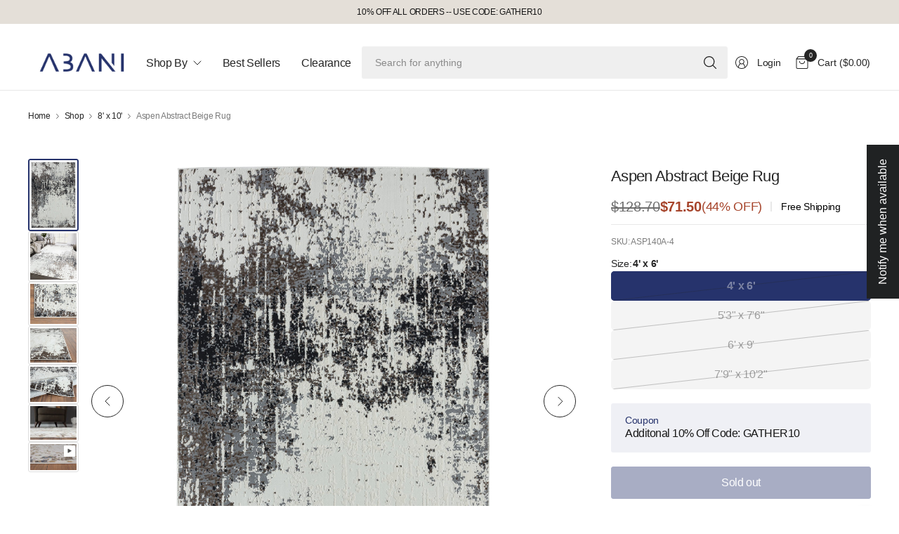

--- FILE ---
content_type: text/html; charset=utf-8
request_url: https://www.abanirugs.com/collections/8-x-10/products/asp140a
body_size: 47054
content:
<!doctype html><html class="no-js" lang="en" dir="ltr">
<head>
	<meta charset="utf-8">
	<meta http-equiv="X-UA-Compatible" content="IE=edge,chrome=1">
	<meta name="viewport" content="width=device-width, initial-scale=1, maximum-scale=5, viewport-fit=cover">
	<meta name="theme-color" content="#ffffff">
	<link rel="canonical" href="https://www.abanirugs.com/products/asp140a">
	<link rel="preconnect" href="https://cdn.shopify.com" crossorigin>
  
	<link href="//www.abanirugs.com/cdn/shop/t/56/assets/app.css?v=62201614782857474111760023620" as="style" rel="preload">
<link href="//www.abanirugs.com/cdn/shop/t/56/assets/product.css?v=116500671709399848611762262699" as="style" rel="preload">
<link rel="preload" as="image" href="//www.abanirugs.com/cdn/shop/products/ASP140A-b_f4c9d52c-bec2-4cb6-9cb4-d7c2a3f389d5.jpg?v=1607969185&width=375" imagesrcset="//www.abanirugs.com/cdn/shop/products/ASP140A-b_f4c9d52c-bec2-4cb6-9cb4-d7c2a3f389d5.jpg?v=1607969185&width=375 375w,//www.abanirugs.com/cdn/shop/products/ASP140A-b_f4c9d52c-bec2-4cb6-9cb4-d7c2a3f389d5.jpg?v=1607969185&width=690 690w,//www.abanirugs.com/cdn/shop/products/ASP140A-b_f4c9d52c-bec2-4cb6-9cb4-d7c2a3f389d5.jpg?v=1607969185&width=1380 1380w" imagesizes="auto">

<link href="//www.abanirugs.com/cdn/shop/t/56/assets/vendor.js?v=41477546860483910021760023620" as="script" rel="preload">
<link href="//www.abanirugs.com/cdn/shop/t/56/assets/app.js?v=86176880636938144961760023620" as="script" rel="preload">
<link href="//www.abanirugs.com/cdn/shop/t/56/assets/slideshow-vendor.js?v=73088757285059381971762263371" as="script" rel="preload">
<link href="//www.abanirugs.com/cdn/shop/t/56/assets/product.js?v=153697807375982459871760023620" as="script" rel="preload">


<script>
window.lazySizesConfig = window.lazySizesConfig || {};
window.lazySizesConfig.expand = 250;
window.lazySizesConfig.loadMode = 1;
window.lazySizesConfig.loadHidden = false;
</script>


	<link rel="icon" type="image/png" href="//www.abanirugs.com/cdn/shop/files/2530112_LogoEdit_Icon_011725.png?crop=center&height=32&v=1738676735&width=32">

	<title>
	Aspen Abstract Beige Rug &ndash; Abanirugs
	</title>

	
	<meta name="description" content="Add a touch of class to your decor with this elegant rug. Cool gray and  neutral colors mix together into a sophisticated design that blends perfectly into any room. A great addition to your home or office with a hard wearing design and easy to care for materials that works perfectly for high traffic areas or for a sim">
	


<meta property="og:site_name" content="Abanirugs">
<meta property="og:url" content="https://www.abanirugs.com/products/asp140a">
<meta property="og:title" content="Aspen Abstract Beige Rug">
<meta property="og:type" content="product">
<meta property="og:description" content="Add a touch of class to your decor with this elegant rug. Cool gray and  neutral colors mix together into a sophisticated design that blends perfectly into any room. A great addition to your home or office with a hard wearing design and easy to care for materials that works perfectly for high traffic areas or for a sim"><meta property="og:image" content="http://www.abanirugs.com/cdn/shop/products/ASP140A-b_f4c9d52c-bec2-4cb6-9cb4-d7c2a3f389d5.jpg?v=1607969185">
  <meta property="og:image:secure_url" content="https://www.abanirugs.com/cdn/shop/products/ASP140A-b_f4c9d52c-bec2-4cb6-9cb4-d7c2a3f389d5.jpg?v=1607969185">
  <meta property="og:image:width" content="2000">
  <meta property="og:image:height" content="2944"><meta property="og:price:amount" content="71.50">
  <meta property="og:price:currency" content="USD"><meta name="twitter:card" content="summary_large_image">
<meta name="twitter:title" content="Aspen Abstract Beige Rug">
<meta name="twitter:description" content="Add a touch of class to your decor with this elegant rug. Cool gray and  neutral colors mix together into a sophisticated design that blends perfectly into any room. A great addition to your home or office with a hard wearing design and easy to care for materials that works perfectly for high traffic areas or for a sim">


	<link href="//www.abanirugs.com/cdn/shop/t/56/assets/app.css?v=62201614782857474111760023620" rel="stylesheet" type="text/css" media="all" />
	<link href="//www.abanirugs.com/cdn/shop/t/56/assets/ugc.css?v=49659598369536027641762261911" rel="stylesheet" type="text/css" media="all" />
	<script src="//www.abanirugs.com/cdn/shop/t/56/assets/ugc.js?v=12545537922356666191762261761" type="text/javascript"></script>

	

	<style data-shopify>
	





	h1,h2,h3,h4,h5,h6,
	.h1,.h2,.h3,.h4,.h5,.h6,
	.logolink.text-logo,
	.heading-font,
	.h1-large,
	.customer-addresses .my-address .address-index {
		font-style: normal;
		font-weight: 500;
		font-family: Helvetica, Arial, sans-serif;
	}
	body,
	.body-font,
	.thb-product-detail .product-title {
		font-style: normal;
		font-weight: 400;
		font-family: Helvetica, Arial, sans-serif;
	}
	:root {
		--mobile-swipe-width: 75vw;
		--grid-width: 1350px;
		--grid-width-row: 1430px;
		--font-body-scale: 1.0;
		--font-body-line-height-scale: 1.0;
		--font-body-letter-spacing: -0.02em;
		--font-body-medium-weight: 500;
    --font-body-bold-weight: 700;
		--font-announcement-scale: 1.0;
		--font-heading-scale: 1.0;
		--font-heading-line-height-scale: 1.0;
		--font-heading-letter-spacing: -0.03em;
		--font-navigation-scale: 1.0;
		--font-product-title-scale: 1.0;
		--font-product-title-line-height-scale: 1.0;
		--button-letter-spacing: -0.03em;

		--button-border-radius: 3px;
		--textarea-border-radius: 3px;
		--general-border-radius: 3px;

		--bg-body: #ffffff;
		--bg-body-rgb: 255,255,255;
		--bg-body-darken: #f7f7f7;
		--payment-terms-background-color: #ffffff;
		--color-body: #252525;
		--color-body-rgb: 37,37,37;
		--color-border: rgba(var(--color-body-rgb),0.1);
		--color-heading: #171717;
		--color-heading-rgb: 23,23,23;
		--color-accent: #26336c;
		--color-accent-rgb: 38,51,108;
		--color-overlay: #4f4a45;
		--color-overlay-rgb: 79,74,69;
		--solid-button-background: #26336c;
		--solid-button-background-hover: #1d2752;

		--section-spacing-mobile: 15px;
		--section-spacing-desktop: 25px;

		--color-announcement-bar-text: #171717;
		--color-announcement-bar-bg: #e4dfd8;

		--color-header-bg: #ffffff;
		--color-header-bg-rgb: 255,255,255;
		--color-header-text: #252525;
		--color-header-text-rgb: 37,37,37;
		--color-header-border: rgba(var(--color-header-text-rgb), 0.1);

		--color-price: #a6442b;
		--color-price-discounted: #6D6D6D;

		--shopify-accelerated-checkout-button-block-size: 46px;
		--shopify-accelerated-checkout-inline-alignment: center;
		--shopify-accelerated-checkout-skeleton-animation-duration: 0.25s;
		--shopify-accelerated-checkout-button-border-radius: 3px;--color-star: #252525;--color-inventory-instock: #279A4B;--color-inventory-lowstock: #e7a331;--color-badge-sold-out: #a9a39d;
			--color-badge-sold-out-text: #4f4a45;--color-badge-sale: #f19c98;
			--color-badge-sale-text: #be2119;--color-badge-preorder: #f0f2ff;
			--color-badge-preorder-text: #3D5CFF;.badge.new-arrival{
					--color-badge: #90e3aa;
					--color-badge-text: #279A4B;
				}
			



--color-footer-text: #252525;
		--color-footer-text-rgb: 37,37,37;
		--color-footer-bg: #fdfaf8;
	}
</style>


    <script src="https://code.jquery.com/jquery-3.6.0.min.js" defer></script>
	<script>
		window.theme = window.theme || {};
		theme = {
			settings: {
				money_with_currency_format:"\u003cspan class=money\u003e${{amount}}\u003c\/span\u003e",
				cart_drawer:true,
				product_id: 4485587796020,
			},
			routes: {
				root_url: '/',
				cart_url: '/cart',
				cart_add_url: '/cart/add',
				search_url: '/search',
				cart_change_url: '/cart/change',
				cart_update_url: '/cart/update',
				predictive_search_url: '/search/suggest',
			},
			variantStrings: {
        addToCart: `Add to cart`,
        soldOut: `Sold out`,
        unavailable: `Unavailable`,
        preOrder: `Pre-order`,
      },
			strings: {
				requiresTerms: `You must agree with the terms and conditions of sales to check out`,
				showMore: `Show more`,
				showLess: `Show less`,
				showFilters: `Show filters`,
				shippingEstimatorNoResults: `Sorry, we do not ship to your address.`,
				shippingEstimatorOneResult: `There is one shipping rate for your address:`,
				shippingEstimatorMultipleResults: `There are several shipping rates for your address:`,
				shippingEstimatorError: `One or more error occurred while retrieving shipping rates:`
			}
		};
	</script>
	<script>window.performance && window.performance.mark && window.performance.mark('shopify.content_for_header.start');</script><meta name="facebook-domain-verification" content="f0psbmbnhbnh447ulqekhyslvmm4ei">
<meta name="facebook-domain-verification" content="x51ac8blkw953zwwmx8n05nd9cj9gc">
<meta id="shopify-digital-wallet" name="shopify-digital-wallet" content="/11477614649/digital_wallets/dialog">
<meta name="shopify-checkout-api-token" content="9569fc421427da4dfa1e50b6ae4f83f6">
<meta id="in-context-paypal-metadata" data-shop-id="11477614649" data-venmo-supported="false" data-environment="production" data-locale="en_US" data-paypal-v4="true" data-currency="USD">
<link rel="alternate" type="application/json+oembed" href="https://www.abanirugs.com/products/asp140a.oembed">
<script async="async" src="/checkouts/internal/preloads.js?locale=en-US"></script>
<link rel="preconnect" href="https://shop.app" crossorigin="anonymous">
<script async="async" src="https://shop.app/checkouts/internal/preloads.js?locale=en-US&shop_id=11477614649" crossorigin="anonymous"></script>
<script id="apple-pay-shop-capabilities" type="application/json">{"shopId":11477614649,"countryCode":"US","currencyCode":"USD","merchantCapabilities":["supports3DS"],"merchantId":"gid:\/\/shopify\/Shop\/11477614649","merchantName":"Abanirugs","requiredBillingContactFields":["postalAddress","email","phone"],"requiredShippingContactFields":["postalAddress","email","phone"],"shippingType":"shipping","supportedNetworks":["visa","masterCard","amex","discover","elo","jcb"],"total":{"type":"pending","label":"Abanirugs","amount":"1.00"},"shopifyPaymentsEnabled":true,"supportsSubscriptions":true}</script>
<script id="shopify-features" type="application/json">{"accessToken":"9569fc421427da4dfa1e50b6ae4f83f6","betas":["rich-media-storefront-analytics"],"domain":"www.abanirugs.com","predictiveSearch":true,"shopId":11477614649,"locale":"en"}</script>
<script>var Shopify = Shopify || {};
Shopify.shop = "abanirugs.myshopify.com";
Shopify.locale = "en";
Shopify.currency = {"active":"USD","rate":"1.0"};
Shopify.country = "US";
Shopify.theme = {"name":"Copy of Pinnacle_9C_3\/31\/2025-Working - AES - J...","id":154598867160,"schema_name":"Pinnacle","schema_version":"2.0.0","theme_store_id":2852,"role":"main"};
Shopify.theme.handle = "null";
Shopify.theme.style = {"id":null,"handle":null};
Shopify.cdnHost = "www.abanirugs.com/cdn";
Shopify.routes = Shopify.routes || {};
Shopify.routes.root = "/";</script>
<script type="module">!function(o){(o.Shopify=o.Shopify||{}).modules=!0}(window);</script>
<script>!function(o){function n(){var o=[];function n(){o.push(Array.prototype.slice.apply(arguments))}return n.q=o,n}var t=o.Shopify=o.Shopify||{};t.loadFeatures=n(),t.autoloadFeatures=n()}(window);</script>
<script>
  window.ShopifyPay = window.ShopifyPay || {};
  window.ShopifyPay.apiHost = "shop.app\/pay";
  window.ShopifyPay.redirectState = null;
</script>
<script id="shop-js-analytics" type="application/json">{"pageType":"product"}</script>
<script defer="defer" async type="module" src="//www.abanirugs.com/cdn/shopifycloud/shop-js/modules/v2/client.init-shop-cart-sync_BdyHc3Nr.en.esm.js"></script>
<script defer="defer" async type="module" src="//www.abanirugs.com/cdn/shopifycloud/shop-js/modules/v2/chunk.common_Daul8nwZ.esm.js"></script>
<script type="module">
  await import("//www.abanirugs.com/cdn/shopifycloud/shop-js/modules/v2/client.init-shop-cart-sync_BdyHc3Nr.en.esm.js");
await import("//www.abanirugs.com/cdn/shopifycloud/shop-js/modules/v2/chunk.common_Daul8nwZ.esm.js");

  window.Shopify.SignInWithShop?.initShopCartSync?.({"fedCMEnabled":true,"windoidEnabled":true});

</script>
<script>
  window.Shopify = window.Shopify || {};
  if (!window.Shopify.featureAssets) window.Shopify.featureAssets = {};
  window.Shopify.featureAssets['shop-js'] = {"shop-cart-sync":["modules/v2/client.shop-cart-sync_QYOiDySF.en.esm.js","modules/v2/chunk.common_Daul8nwZ.esm.js"],"init-fed-cm":["modules/v2/client.init-fed-cm_DchLp9rc.en.esm.js","modules/v2/chunk.common_Daul8nwZ.esm.js"],"shop-button":["modules/v2/client.shop-button_OV7bAJc5.en.esm.js","modules/v2/chunk.common_Daul8nwZ.esm.js"],"init-windoid":["modules/v2/client.init-windoid_DwxFKQ8e.en.esm.js","modules/v2/chunk.common_Daul8nwZ.esm.js"],"shop-cash-offers":["modules/v2/client.shop-cash-offers_DWtL6Bq3.en.esm.js","modules/v2/chunk.common_Daul8nwZ.esm.js","modules/v2/chunk.modal_CQq8HTM6.esm.js"],"shop-toast-manager":["modules/v2/client.shop-toast-manager_CX9r1SjA.en.esm.js","modules/v2/chunk.common_Daul8nwZ.esm.js"],"init-shop-email-lookup-coordinator":["modules/v2/client.init-shop-email-lookup-coordinator_UhKnw74l.en.esm.js","modules/v2/chunk.common_Daul8nwZ.esm.js"],"pay-button":["modules/v2/client.pay-button_DzxNnLDY.en.esm.js","modules/v2/chunk.common_Daul8nwZ.esm.js"],"avatar":["modules/v2/client.avatar_BTnouDA3.en.esm.js"],"init-shop-cart-sync":["modules/v2/client.init-shop-cart-sync_BdyHc3Nr.en.esm.js","modules/v2/chunk.common_Daul8nwZ.esm.js"],"shop-login-button":["modules/v2/client.shop-login-button_D8B466_1.en.esm.js","modules/v2/chunk.common_Daul8nwZ.esm.js","modules/v2/chunk.modal_CQq8HTM6.esm.js"],"init-customer-accounts-sign-up":["modules/v2/client.init-customer-accounts-sign-up_C8fpPm4i.en.esm.js","modules/v2/client.shop-login-button_D8B466_1.en.esm.js","modules/v2/chunk.common_Daul8nwZ.esm.js","modules/v2/chunk.modal_CQq8HTM6.esm.js"],"init-shop-for-new-customer-accounts":["modules/v2/client.init-shop-for-new-customer-accounts_CVTO0Ztu.en.esm.js","modules/v2/client.shop-login-button_D8B466_1.en.esm.js","modules/v2/chunk.common_Daul8nwZ.esm.js","modules/v2/chunk.modal_CQq8HTM6.esm.js"],"init-customer-accounts":["modules/v2/client.init-customer-accounts_dRgKMfrE.en.esm.js","modules/v2/client.shop-login-button_D8B466_1.en.esm.js","modules/v2/chunk.common_Daul8nwZ.esm.js","modules/v2/chunk.modal_CQq8HTM6.esm.js"],"shop-follow-button":["modules/v2/client.shop-follow-button_CkZpjEct.en.esm.js","modules/v2/chunk.common_Daul8nwZ.esm.js","modules/v2/chunk.modal_CQq8HTM6.esm.js"],"lead-capture":["modules/v2/client.lead-capture_BntHBhfp.en.esm.js","modules/v2/chunk.common_Daul8nwZ.esm.js","modules/v2/chunk.modal_CQq8HTM6.esm.js"],"checkout-modal":["modules/v2/client.checkout-modal_CfxcYbTm.en.esm.js","modules/v2/chunk.common_Daul8nwZ.esm.js","modules/v2/chunk.modal_CQq8HTM6.esm.js"],"shop-login":["modules/v2/client.shop-login_Da4GZ2H6.en.esm.js","modules/v2/chunk.common_Daul8nwZ.esm.js","modules/v2/chunk.modal_CQq8HTM6.esm.js"],"payment-terms":["modules/v2/client.payment-terms_MV4M3zvL.en.esm.js","modules/v2/chunk.common_Daul8nwZ.esm.js","modules/v2/chunk.modal_CQq8HTM6.esm.js"]};
</script>
<script>(function() {
  var isLoaded = false;
  function asyncLoad() {
    if (isLoaded) return;
    isLoaded = true;
    var urls = ["\/\/www.powr.io\/powr.js?powr-token=abanirugs.myshopify.com\u0026external-type=shopify\u0026shop=abanirugs.myshopify.com","\/\/staticw2.yotpo.com\/9dNImKdA6sSMew7JUg32q2V4tnz3ucOVuRW2mmPo\/widget.js?shop=abanirugs.myshopify.com","https:\/\/shopify.livechatinc.com\/api\/v2\/script\/f433fbfa-9021-4e05-8828-84ec51a68c69\/widget.js?shop=abanirugs.myshopify.com","https:\/\/cdn.popt.in\/pixel.js?id=80116da1f2a85\u0026shop=abanirugs.myshopify.com","https:\/\/cdn1.stamped.io\/files\/widget.min.js?shop=abanirugs.myshopify.com","https:\/\/dev.younet.network\/scriptTag\/shopoe-aliexpress-review.js?shop=abanirugs.myshopify.com","https:\/\/cdn.ryviu.com\/v\/static\/js\/app.js?shop=abanirugs.myshopify.com","https:\/\/evi.spicegems.com\/js\/serve\/abanirugs.myshopify.com\/v1\/index_307f367800da2dfb9f807386a1ea42d907199ed1.js?v=live312\u0026shop=abanirugs.myshopify.com","https:\/\/d10lpsik1i8c69.cloudfront.net\/w.js?shop=abanirugs.myshopify.com","https:\/\/storage.nfcube.com\/instafeed-efe6822ccaba2d869104df79e90664a2.js?shop=abanirugs.myshopify.com","https:\/\/assets1.adroll.com\/shopify\/latest\/j\/shopify_rolling_bootstrap_v2.js?adroll_adv_id=RWBKT34YJZHHZFFYPT3S7K\u0026adroll_pix_id=6HUVNYENQRAPPOYY37A4YF\u0026shop=abanirugs.myshopify.com","\/\/cdn.shopify.com\/proxy\/e0c36ba811e4c2830c0213b22771bb308a1eaafb9b76d5e9750076572d2eea0b\/d1639lhkj5l89m.cloudfront.net\/js\/storefront\/uppromote.js?shop=abanirugs.myshopify.com\u0026sp-cache-control=cHVibGljLCBtYXgtYWdlPTkwMA"];
    for (var i = 0; i < urls.length; i++) {
      var s = document.createElement('script');
      s.type = 'text/javascript';
      s.async = true;
      s.src = urls[i];
      var x = document.getElementsByTagName('script')[0];
      x.parentNode.insertBefore(s, x);
    }
  };
  if(window.attachEvent) {
    window.attachEvent('onload', asyncLoad);
  } else {
    window.addEventListener('load', asyncLoad, false);
  }
})();</script>
<script id="__st">var __st={"a":11477614649,"offset":-18000,"reqid":"bb0f8c7e-05f2-4599-a25a-4b4d3a2976e2-1768962972","pageurl":"www.abanirugs.com\/collections\/8-x-10\/products\/asp140a","u":"f5b30c22d6aa","p":"product","rtyp":"product","rid":4485587796020};</script>
<script>window.ShopifyPaypalV4VisibilityTracking = true;</script>
<script id="captcha-bootstrap">!function(){'use strict';const t='contact',e='account',n='new_comment',o=[[t,t],['blogs',n],['comments',n],[t,'customer']],c=[[e,'customer_login'],[e,'guest_login'],[e,'recover_customer_password'],[e,'create_customer']],r=t=>t.map((([t,e])=>`form[action*='/${t}']:not([data-nocaptcha='true']) input[name='form_type'][value='${e}']`)).join(','),a=t=>()=>t?[...document.querySelectorAll(t)].map((t=>t.form)):[];function s(){const t=[...o],e=r(t);return a(e)}const i='password',u='form_key',d=['recaptcha-v3-token','g-recaptcha-response','h-captcha-response',i],f=()=>{try{return window.sessionStorage}catch{return}},m='__shopify_v',_=t=>t.elements[u];function p(t,e,n=!1){try{const o=window.sessionStorage,c=JSON.parse(o.getItem(e)),{data:r}=function(t){const{data:e,action:n}=t;return t[m]||n?{data:e,action:n}:{data:t,action:n}}(c);for(const[e,n]of Object.entries(r))t.elements[e]&&(t.elements[e].value=n);n&&o.removeItem(e)}catch(o){console.error('form repopulation failed',{error:o})}}const l='form_type',E='cptcha';function T(t){t.dataset[E]=!0}const w=window,h=w.document,L='Shopify',v='ce_forms',y='captcha';let A=!1;((t,e)=>{const n=(g='f06e6c50-85a8-45c8-87d0-21a2b65856fe',I='https://cdn.shopify.com/shopifycloud/storefront-forms-hcaptcha/ce_storefront_forms_captcha_hcaptcha.v1.5.2.iife.js',D={infoText:'Protected by hCaptcha',privacyText:'Privacy',termsText:'Terms'},(t,e,n)=>{const o=w[L][v],c=o.bindForm;if(c)return c(t,g,e,D).then(n);var r;o.q.push([[t,g,e,D],n]),r=I,A||(h.body.append(Object.assign(h.createElement('script'),{id:'captcha-provider',async:!0,src:r})),A=!0)});var g,I,D;w[L]=w[L]||{},w[L][v]=w[L][v]||{},w[L][v].q=[],w[L][y]=w[L][y]||{},w[L][y].protect=function(t,e){n(t,void 0,e),T(t)},Object.freeze(w[L][y]),function(t,e,n,w,h,L){const[v,y,A,g]=function(t,e,n){const i=e?o:[],u=t?c:[],d=[...i,...u],f=r(d),m=r(i),_=r(d.filter((([t,e])=>n.includes(e))));return[a(f),a(m),a(_),s()]}(w,h,L),I=t=>{const e=t.target;return e instanceof HTMLFormElement?e:e&&e.form},D=t=>v().includes(t);t.addEventListener('submit',(t=>{const e=I(t);if(!e)return;const n=D(e)&&!e.dataset.hcaptchaBound&&!e.dataset.recaptchaBound,o=_(e),c=g().includes(e)&&(!o||!o.value);(n||c)&&t.preventDefault(),c&&!n&&(function(t){try{if(!f())return;!function(t){const e=f();if(!e)return;const n=_(t);if(!n)return;const o=n.value;o&&e.removeItem(o)}(t);const e=Array.from(Array(32),(()=>Math.random().toString(36)[2])).join('');!function(t,e){_(t)||t.append(Object.assign(document.createElement('input'),{type:'hidden',name:u})),t.elements[u].value=e}(t,e),function(t,e){const n=f();if(!n)return;const o=[...t.querySelectorAll(`input[type='${i}']`)].map((({name:t})=>t)),c=[...d,...o],r={};for(const[a,s]of new FormData(t).entries())c.includes(a)||(r[a]=s);n.setItem(e,JSON.stringify({[m]:1,action:t.action,data:r}))}(t,e)}catch(e){console.error('failed to persist form',e)}}(e),e.submit())}));const S=(t,e)=>{t&&!t.dataset[E]&&(n(t,e.some((e=>e===t))),T(t))};for(const o of['focusin','change'])t.addEventListener(o,(t=>{const e=I(t);D(e)&&S(e,y())}));const B=e.get('form_key'),M=e.get(l),P=B&&M;t.addEventListener('DOMContentLoaded',(()=>{const t=y();if(P)for(const e of t)e.elements[l].value===M&&p(e,B);[...new Set([...A(),...v().filter((t=>'true'===t.dataset.shopifyCaptcha))])].forEach((e=>S(e,t)))}))}(h,new URLSearchParams(w.location.search),n,t,e,['guest_login'])})(!0,!0)}();</script>
<script integrity="sha256-4kQ18oKyAcykRKYeNunJcIwy7WH5gtpwJnB7kiuLZ1E=" data-source-attribution="shopify.loadfeatures" defer="defer" src="//www.abanirugs.com/cdn/shopifycloud/storefront/assets/storefront/load_feature-a0a9edcb.js" crossorigin="anonymous"></script>
<script crossorigin="anonymous" defer="defer" src="//www.abanirugs.com/cdn/shopifycloud/storefront/assets/shopify_pay/storefront-65b4c6d7.js?v=20250812"></script>
<script data-source-attribution="shopify.dynamic_checkout.dynamic.init">var Shopify=Shopify||{};Shopify.PaymentButton=Shopify.PaymentButton||{isStorefrontPortableWallets:!0,init:function(){window.Shopify.PaymentButton.init=function(){};var t=document.createElement("script");t.src="https://www.abanirugs.com/cdn/shopifycloud/portable-wallets/latest/portable-wallets.en.js",t.type="module",document.head.appendChild(t)}};
</script>
<script data-source-attribution="shopify.dynamic_checkout.buyer_consent">
  function portableWalletsHideBuyerConsent(e){var t=document.getElementById("shopify-buyer-consent"),n=document.getElementById("shopify-subscription-policy-button");t&&n&&(t.classList.add("hidden"),t.setAttribute("aria-hidden","true"),n.removeEventListener("click",e))}function portableWalletsShowBuyerConsent(e){var t=document.getElementById("shopify-buyer-consent"),n=document.getElementById("shopify-subscription-policy-button");t&&n&&(t.classList.remove("hidden"),t.removeAttribute("aria-hidden"),n.addEventListener("click",e))}window.Shopify?.PaymentButton&&(window.Shopify.PaymentButton.hideBuyerConsent=portableWalletsHideBuyerConsent,window.Shopify.PaymentButton.showBuyerConsent=portableWalletsShowBuyerConsent);
</script>
<script data-source-attribution="shopify.dynamic_checkout.cart.bootstrap">document.addEventListener("DOMContentLoaded",(function(){function t(){return document.querySelector("shopify-accelerated-checkout-cart, shopify-accelerated-checkout")}if(t())Shopify.PaymentButton.init();else{new MutationObserver((function(e,n){t()&&(Shopify.PaymentButton.init(),n.disconnect())})).observe(document.body,{childList:!0,subtree:!0})}}));
</script>
<link id="shopify-accelerated-checkout-styles" rel="stylesheet" media="screen" href="https://www.abanirugs.com/cdn/shopifycloud/portable-wallets/latest/accelerated-checkout-backwards-compat.css" crossorigin="anonymous">
<style id="shopify-accelerated-checkout-cart">
        #shopify-buyer-consent {
  margin-top: 1em;
  display: inline-block;
  width: 100%;
}

#shopify-buyer-consent.hidden {
  display: none;
}

#shopify-subscription-policy-button {
  background: none;
  border: none;
  padding: 0;
  text-decoration: underline;
  font-size: inherit;
  cursor: pointer;
}

#shopify-subscription-policy-button::before {
  box-shadow: none;
}

      </style>

<script>window.performance && window.performance.mark && window.performance.mark('shopify.content_for_header.end');</script> <!-- Header hook for plugins -->

	<script>document.documentElement.className = document.documentElement.className.replace('no-js', 'js');</script>
	
<!-- BEGIN app block: shopify://apps/bm-country-blocker-ip-blocker/blocks/boostmark-blocker/bf9db4b9-be4b-45e1-8127-bbcc07d93e7e -->

  <script src="https://cdn.shopify.com/extensions/019b300f-1323-7b7a-bda2-a589132c3189/boostymark-regionblock-71/assets/blocker.js?v=4&shop=abanirugs.myshopify.com" async></script>
  <script src="https://cdn.shopify.com/extensions/019b300f-1323-7b7a-bda2-a589132c3189/boostymark-regionblock-71/assets/jk4ukh.js?c=6&shop=abanirugs.myshopify.com" async></script>

  
    <script async>
      function _0x3f8f(_0x223ce8,_0x21bbeb){var _0x6fb9ec=_0x6fb9();return _0x3f8f=function(_0x3f8f82,_0x5dbe6e){_0x3f8f82=_0x3f8f82-0x191;var _0x51bf69=_0x6fb9ec[_0x3f8f82];return _0x51bf69;},_0x3f8f(_0x223ce8,_0x21bbeb);}(function(_0x4724fe,_0xeb51bb){var _0x47dea2=_0x3f8f,_0x141c8b=_0x4724fe();while(!![]){try{var _0x4a9abe=parseInt(_0x47dea2(0x1af))/0x1*(-parseInt(_0x47dea2(0x1aa))/0x2)+-parseInt(_0x47dea2(0x1a7))/0x3*(parseInt(_0x47dea2(0x192))/0x4)+parseInt(_0x47dea2(0x1a3))/0x5*(parseInt(_0x47dea2(0x1a6))/0x6)+-parseInt(_0x47dea2(0x19d))/0x7*(-parseInt(_0x47dea2(0x191))/0x8)+-parseInt(_0x47dea2(0x1a4))/0x9*(parseInt(_0x47dea2(0x196))/0xa)+-parseInt(_0x47dea2(0x1a0))/0xb+parseInt(_0x47dea2(0x198))/0xc;if(_0x4a9abe===_0xeb51bb)break;else _0x141c8b['push'](_0x141c8b['shift']());}catch(_0x5bdae7){_0x141c8b['push'](_0x141c8b['shift']());}}}(_0x6fb9,0x2b917),function e(){var _0x379294=_0x3f8f;window[_0x379294(0x19f)]=![];var _0x59af3b=new MutationObserver(function(_0x10185c){var _0x39bea0=_0x379294;_0x10185c[_0x39bea0(0x19b)](function(_0x486a2e){var _0x1ea3a0=_0x39bea0;_0x486a2e['addedNodes'][_0x1ea3a0(0x19b)](function(_0x1880c1){var _0x37d441=_0x1ea3a0;if(_0x1880c1[_0x37d441(0x193)]===_0x37d441(0x19c)&&window[_0x37d441(0x19f)]==![]){var _0x64f391=_0x1880c1['textContent']||_0x1880c1[_0x37d441(0x19e)];_0x64f391[_0x37d441(0x1ad)](_0x37d441(0x1ab))&&(window[_0x37d441(0x19f)]=!![],window['_bm_blocked_script']=_0x64f391,_0x1880c1[_0x37d441(0x194)][_0x37d441(0x1a2)](_0x1880c1),_0x59af3b[_0x37d441(0x195)]());}});});});_0x59af3b[_0x379294(0x1a9)](document[_0x379294(0x1a5)],{'childList':!![],'subtree':!![]}),setTimeout(()=>{var _0x43bd71=_0x379294;if(!window[_0x43bd71(0x1ae)]&&window['_bm_blocked']){var _0x4f89e0=document[_0x43bd71(0x1a8)](_0x43bd71(0x19a));_0x4f89e0[_0x43bd71(0x1ac)]=_0x43bd71(0x197),_0x4f89e0[_0x43bd71(0x1a1)]=window['_bm_blocked_script'],document[_0x43bd71(0x199)]['appendChild'](_0x4f89e0);}},0x2ee0);}());function _0x6fb9(){var _0x432d5b=['head','script','forEach','SCRIPT','7fPmGqS','src','_bm_blocked','1276902CZtaAd','textContent','removeChild','5xRSprd','513qTrjgw','documentElement','1459980yoQzSv','6QRCLrj','createElement','observe','33750bDyRAA','var\x20customDocumentWrite\x20=\x20function(content)','className','includes','bmExtension','11ecERGS','2776368sDqaNF','444776RGnQWH','nodeName','parentNode','disconnect','25720cFqzCY','analytics','3105336gpytKO'];_0x6fb9=function(){return _0x432d5b;};return _0x6fb9();}
    </script>
  

  

  
    <script async>
      !function(){var t;new MutationObserver(function(t,e){if(document.body&&(e.disconnect(),!window.bmExtension)){let i=document.createElement('div');i.id='bm-preload-mask',i.style.cssText='position: fixed !important; top: 0 !important; left: 0 !important; width: 100% !important; height: 100% !important; background-color: white !important; z-index: 2147483647 !important; display: block !important;',document.body.appendChild(i),setTimeout(function(){i.parentNode&&i.parentNode.removeChild(i);},1e4);}}).observe(document.documentElement,{childList:!0,subtree:!0});}();
    </script>
  

  

  













<!-- END app block --><!-- BEGIN app block: shopify://apps/yotpo-product-reviews/blocks/settings/eb7dfd7d-db44-4334-bc49-c893b51b36cf -->


  <script type="text/javascript" src="https://cdn-widgetsrepository.yotpo.com/v1/loader/9dNImKdA6sSMew7JUg32q2V4tnz3ucOVuRW2mmPo?languageCode=en" async></script>



  
<!-- END app block --><link href="https://monorail-edge.shopifysvc.com" rel="dns-prefetch">
<script>(function(){if ("sendBeacon" in navigator && "performance" in window) {try {var session_token_from_headers = performance.getEntriesByType('navigation')[0].serverTiming.find(x => x.name == '_s').description;} catch {var session_token_from_headers = undefined;}var session_cookie_matches = document.cookie.match(/_shopify_s=([^;]*)/);var session_token_from_cookie = session_cookie_matches && session_cookie_matches.length === 2 ? session_cookie_matches[1] : "";var session_token = session_token_from_headers || session_token_from_cookie || "";function handle_abandonment_event(e) {var entries = performance.getEntries().filter(function(entry) {return /monorail-edge.shopifysvc.com/.test(entry.name);});if (!window.abandonment_tracked && entries.length === 0) {window.abandonment_tracked = true;var currentMs = Date.now();var navigation_start = performance.timing.navigationStart;var payload = {shop_id: 11477614649,url: window.location.href,navigation_start,duration: currentMs - navigation_start,session_token,page_type: "product"};window.navigator.sendBeacon("https://monorail-edge.shopifysvc.com/v1/produce", JSON.stringify({schema_id: "online_store_buyer_site_abandonment/1.1",payload: payload,metadata: {event_created_at_ms: currentMs,event_sent_at_ms: currentMs}}));}}window.addEventListener('pagehide', handle_abandonment_event);}}());</script>
<script id="web-pixels-manager-setup">(function e(e,d,r,n,o){if(void 0===o&&(o={}),!Boolean(null===(a=null===(i=window.Shopify)||void 0===i?void 0:i.analytics)||void 0===a?void 0:a.replayQueue)){var i,a;window.Shopify=window.Shopify||{};var t=window.Shopify;t.analytics=t.analytics||{};var s=t.analytics;s.replayQueue=[],s.publish=function(e,d,r){return s.replayQueue.push([e,d,r]),!0};try{self.performance.mark("wpm:start")}catch(e){}var l=function(){var e={modern:/Edge?\/(1{2}[4-9]|1[2-9]\d|[2-9]\d{2}|\d{4,})\.\d+(\.\d+|)|Firefox\/(1{2}[4-9]|1[2-9]\d|[2-9]\d{2}|\d{4,})\.\d+(\.\d+|)|Chrom(ium|e)\/(9{2}|\d{3,})\.\d+(\.\d+|)|(Maci|X1{2}).+ Version\/(15\.\d+|(1[6-9]|[2-9]\d|\d{3,})\.\d+)([,.]\d+|)( \(\w+\)|)( Mobile\/\w+|) Safari\/|Chrome.+OPR\/(9{2}|\d{3,})\.\d+\.\d+|(CPU[ +]OS|iPhone[ +]OS|CPU[ +]iPhone|CPU IPhone OS|CPU iPad OS)[ +]+(15[._]\d+|(1[6-9]|[2-9]\d|\d{3,})[._]\d+)([._]\d+|)|Android:?[ /-](13[3-9]|1[4-9]\d|[2-9]\d{2}|\d{4,})(\.\d+|)(\.\d+|)|Android.+Firefox\/(13[5-9]|1[4-9]\d|[2-9]\d{2}|\d{4,})\.\d+(\.\d+|)|Android.+Chrom(ium|e)\/(13[3-9]|1[4-9]\d|[2-9]\d{2}|\d{4,})\.\d+(\.\d+|)|SamsungBrowser\/([2-9]\d|\d{3,})\.\d+/,legacy:/Edge?\/(1[6-9]|[2-9]\d|\d{3,})\.\d+(\.\d+|)|Firefox\/(5[4-9]|[6-9]\d|\d{3,})\.\d+(\.\d+|)|Chrom(ium|e)\/(5[1-9]|[6-9]\d|\d{3,})\.\d+(\.\d+|)([\d.]+$|.*Safari\/(?![\d.]+ Edge\/[\d.]+$))|(Maci|X1{2}).+ Version\/(10\.\d+|(1[1-9]|[2-9]\d|\d{3,})\.\d+)([,.]\d+|)( \(\w+\)|)( Mobile\/\w+|) Safari\/|Chrome.+OPR\/(3[89]|[4-9]\d|\d{3,})\.\d+\.\d+|(CPU[ +]OS|iPhone[ +]OS|CPU[ +]iPhone|CPU IPhone OS|CPU iPad OS)[ +]+(10[._]\d+|(1[1-9]|[2-9]\d|\d{3,})[._]\d+)([._]\d+|)|Android:?[ /-](13[3-9]|1[4-9]\d|[2-9]\d{2}|\d{4,})(\.\d+|)(\.\d+|)|Mobile Safari.+OPR\/([89]\d|\d{3,})\.\d+\.\d+|Android.+Firefox\/(13[5-9]|1[4-9]\d|[2-9]\d{2}|\d{4,})\.\d+(\.\d+|)|Android.+Chrom(ium|e)\/(13[3-9]|1[4-9]\d|[2-9]\d{2}|\d{4,})\.\d+(\.\d+|)|Android.+(UC? ?Browser|UCWEB|U3)[ /]?(15\.([5-9]|\d{2,})|(1[6-9]|[2-9]\d|\d{3,})\.\d+)\.\d+|SamsungBrowser\/(5\.\d+|([6-9]|\d{2,})\.\d+)|Android.+MQ{2}Browser\/(14(\.(9|\d{2,})|)|(1[5-9]|[2-9]\d|\d{3,})(\.\d+|))(\.\d+|)|K[Aa][Ii]OS\/(3\.\d+|([4-9]|\d{2,})\.\d+)(\.\d+|)/},d=e.modern,r=e.legacy,n=navigator.userAgent;return n.match(d)?"modern":n.match(r)?"legacy":"unknown"}(),u="modern"===l?"modern":"legacy",c=(null!=n?n:{modern:"",legacy:""})[u],f=function(e){return[e.baseUrl,"/wpm","/b",e.hashVersion,"modern"===e.buildTarget?"m":"l",".js"].join("")}({baseUrl:d,hashVersion:r,buildTarget:u}),m=function(e){var d=e.version,r=e.bundleTarget,n=e.surface,o=e.pageUrl,i=e.monorailEndpoint;return{emit:function(e){var a=e.status,t=e.errorMsg,s=(new Date).getTime(),l=JSON.stringify({metadata:{event_sent_at_ms:s},events:[{schema_id:"web_pixels_manager_load/3.1",payload:{version:d,bundle_target:r,page_url:o,status:a,surface:n,error_msg:t},metadata:{event_created_at_ms:s}}]});if(!i)return console&&console.warn&&console.warn("[Web Pixels Manager] No Monorail endpoint provided, skipping logging."),!1;try{return self.navigator.sendBeacon.bind(self.navigator)(i,l)}catch(e){}var u=new XMLHttpRequest;try{return u.open("POST",i,!0),u.setRequestHeader("Content-Type","text/plain"),u.send(l),!0}catch(e){return console&&console.warn&&console.warn("[Web Pixels Manager] Got an unhandled error while logging to Monorail."),!1}}}}({version:r,bundleTarget:l,surface:e.surface,pageUrl:self.location.href,monorailEndpoint:e.monorailEndpoint});try{o.browserTarget=l,function(e){var d=e.src,r=e.async,n=void 0===r||r,o=e.onload,i=e.onerror,a=e.sri,t=e.scriptDataAttributes,s=void 0===t?{}:t,l=document.createElement("script"),u=document.querySelector("head"),c=document.querySelector("body");if(l.async=n,l.src=d,a&&(l.integrity=a,l.crossOrigin="anonymous"),s)for(var f in s)if(Object.prototype.hasOwnProperty.call(s,f))try{l.dataset[f]=s[f]}catch(e){}if(o&&l.addEventListener("load",o),i&&l.addEventListener("error",i),u)u.appendChild(l);else{if(!c)throw new Error("Did not find a head or body element to append the script");c.appendChild(l)}}({src:f,async:!0,onload:function(){if(!function(){var e,d;return Boolean(null===(d=null===(e=window.Shopify)||void 0===e?void 0:e.analytics)||void 0===d?void 0:d.initialized)}()){var d=window.webPixelsManager.init(e)||void 0;if(d){var r=window.Shopify.analytics;r.replayQueue.forEach((function(e){var r=e[0],n=e[1],o=e[2];d.publishCustomEvent(r,n,o)})),r.replayQueue=[],r.publish=d.publishCustomEvent,r.visitor=d.visitor,r.initialized=!0}}},onerror:function(){return m.emit({status:"failed",errorMsg:"".concat(f," has failed to load")})},sri:function(e){var d=/^sha384-[A-Za-z0-9+/=]+$/;return"string"==typeof e&&d.test(e)}(c)?c:"",scriptDataAttributes:o}),m.emit({status:"loading"})}catch(e){m.emit({status:"failed",errorMsg:(null==e?void 0:e.message)||"Unknown error"})}}})({shopId: 11477614649,storefrontBaseUrl: "https://www.abanirugs.com",extensionsBaseUrl: "https://extensions.shopifycdn.com/cdn/shopifycloud/web-pixels-manager",monorailEndpoint: "https://monorail-edge.shopifysvc.com/unstable/produce_batch",surface: "storefront-renderer",enabledBetaFlags: ["2dca8a86"],webPixelsConfigList: [{"id":"1626996952","configuration":"{\"yotpoStoreId\":\"9dNImKdA6sSMew7JUg32q2V4tnz3ucOVuRW2mmPo\"}","eventPayloadVersion":"v1","runtimeContext":"STRICT","scriptVersion":"8bb37a256888599d9a3d57f0551d3859","type":"APP","apiClientId":70132,"privacyPurposes":["ANALYTICS","MARKETING","SALE_OF_DATA"],"dataSharingAdjustments":{"protectedCustomerApprovalScopes":["read_customer_address","read_customer_email","read_customer_name","read_customer_personal_data","read_customer_phone"]}},{"id":"1253474520","configuration":"{\"pixel_id\":\"211698346574556\",\"pixel_type\":\"facebook_pixel\"}","eventPayloadVersion":"v1","runtimeContext":"OPEN","scriptVersion":"ca16bc87fe92b6042fbaa3acc2fbdaa6","type":"APP","apiClientId":2329312,"privacyPurposes":["ANALYTICS","MARKETING","SALE_OF_DATA"],"dataSharingAdjustments":{"protectedCustomerApprovalScopes":["read_customer_address","read_customer_email","read_customer_name","read_customer_personal_data","read_customer_phone"]}},{"id":"1182466264","configuration":"{\"storeUuid\":\"f433fbfa-9021-4e05-8828-84ec51a68c69\"}","eventPayloadVersion":"v1","runtimeContext":"STRICT","scriptVersion":"035ee28a6488b3027bb897f191857f56","type":"APP","apiClientId":1806141,"privacyPurposes":["ANALYTICS","MARKETING","SALE_OF_DATA"],"dataSharingAdjustments":{"protectedCustomerApprovalScopes":["read_customer_address","read_customer_email","read_customer_name","read_customer_personal_data","read_customer_phone"]}},{"id":"859799768","configuration":"{\"pixelCode\":\"D0ECSRJC77U3MED093CG\"}","eventPayloadVersion":"v1","runtimeContext":"STRICT","scriptVersion":"22e92c2ad45662f435e4801458fb78cc","type":"APP","apiClientId":4383523,"privacyPurposes":["ANALYTICS","MARKETING","SALE_OF_DATA"],"dataSharingAdjustments":{"protectedCustomerApprovalScopes":["read_customer_address","read_customer_email","read_customer_name","read_customer_personal_data","read_customer_phone"]}},{"id":"848330968","configuration":"{\"shopId\":\"207475\",\"env\":\"production\",\"metaData\":\"[]\"}","eventPayloadVersion":"v1","runtimeContext":"STRICT","scriptVersion":"8e11013497942cd9be82d03af35714e6","type":"APP","apiClientId":2773553,"privacyPurposes":[],"dataSharingAdjustments":{"protectedCustomerApprovalScopes":["read_customer_address","read_customer_email","read_customer_name","read_customer_personal_data","read_customer_phone"]}},{"id":"793313496","configuration":"{\"advertisableEid\":\"RWBKT34YJZHHZFFYPT3S7K\",\"pixelEid\":\"6HUVNYENQRAPPOYY37A4YF\"}","eventPayloadVersion":"v1","runtimeContext":"STRICT","scriptVersion":"ba1ef5286d067b01e04bdc37410b8082","type":"APP","apiClientId":1005866,"privacyPurposes":[],"dataSharingAdjustments":{"protectedCustomerApprovalScopes":["read_customer_address","read_customer_email","read_customer_name","read_customer_personal_data","read_customer_phone"]}},{"id":"657359064","configuration":"{\"config\":\"{\\\"pixel_id\\\":\\\"G-2RZ5E6LF3B\\\",\\\"target_country\\\":\\\"US\\\",\\\"gtag_events\\\":[{\\\"type\\\":\\\"begin_checkout\\\",\\\"action_label\\\":\\\"G-2RZ5E6LF3B\\\"},{\\\"type\\\":\\\"search\\\",\\\"action_label\\\":\\\"G-2RZ5E6LF3B\\\"},{\\\"type\\\":\\\"view_item\\\",\\\"action_label\\\":\\\"G-2RZ5E6LF3B\\\"},{\\\"type\\\":\\\"purchase\\\",\\\"action_label\\\":\\\"G-2RZ5E6LF3B\\\"},{\\\"type\\\":\\\"page_view\\\",\\\"action_label\\\":\\\"G-2RZ5E6LF3B\\\"},{\\\"type\\\":\\\"add_payment_info\\\",\\\"action_label\\\":\\\"G-2RZ5E6LF3B\\\"},{\\\"type\\\":\\\"add_to_cart\\\",\\\"action_label\\\":\\\"G-2RZ5E6LF3B\\\"}],\\\"enable_monitoring_mode\\\":false}\"}","eventPayloadVersion":"v1","runtimeContext":"OPEN","scriptVersion":"b2a88bafab3e21179ed38636efcd8a93","type":"APP","apiClientId":1780363,"privacyPurposes":[],"dataSharingAdjustments":{"protectedCustomerApprovalScopes":["read_customer_address","read_customer_email","read_customer_name","read_customer_personal_data","read_customer_phone"]}},{"id":"90636504","configuration":"{\"tagID\":\"2613294405788\"}","eventPayloadVersion":"v1","runtimeContext":"STRICT","scriptVersion":"18031546ee651571ed29edbe71a3550b","type":"APP","apiClientId":3009811,"privacyPurposes":["ANALYTICS","MARKETING","SALE_OF_DATA"],"dataSharingAdjustments":{"protectedCustomerApprovalScopes":["read_customer_address","read_customer_email","read_customer_name","read_customer_personal_data","read_customer_phone"]}},{"id":"61767896","eventPayloadVersion":"v1","runtimeContext":"LAX","scriptVersion":"1","type":"CUSTOM","privacyPurposes":["MARKETING"],"name":"Meta pixel (migrated)"},{"id":"74514648","eventPayloadVersion":"v1","runtimeContext":"LAX","scriptVersion":"1","type":"CUSTOM","privacyPurposes":["ANALYTICS"],"name":"Google Analytics tag (migrated)"},{"id":"shopify-app-pixel","configuration":"{}","eventPayloadVersion":"v1","runtimeContext":"STRICT","scriptVersion":"0450","apiClientId":"shopify-pixel","type":"APP","privacyPurposes":["ANALYTICS","MARKETING"]},{"id":"shopify-custom-pixel","eventPayloadVersion":"v1","runtimeContext":"LAX","scriptVersion":"0450","apiClientId":"shopify-pixel","type":"CUSTOM","privacyPurposes":["ANALYTICS","MARKETING"]}],isMerchantRequest: false,initData: {"shop":{"name":"Abanirugs","paymentSettings":{"currencyCode":"USD"},"myshopifyDomain":"abanirugs.myshopify.com","countryCode":"US","storefrontUrl":"https:\/\/www.abanirugs.com"},"customer":null,"cart":null,"checkout":null,"productVariants":[{"price":{"amount":71.5,"currencyCode":"USD"},"product":{"title":"Aspen Abstract Beige Rug","vendor":"ABANI Rugs","id":"4485587796020","untranslatedTitle":"Aspen Abstract Beige Rug","url":"\/products\/asp140a","type":"Area Rug"},"id":"31735431266356","image":{"src":"\/\/www.abanirugs.com\/cdn\/shop\/products\/ASP140A-b_f4c9d52c-bec2-4cb6-9cb4-d7c2a3f389d5.jpg?v=1607969185"},"sku":"ASP140A-4","title":"4' x 6'","untranslatedTitle":"4' x 6'"},{"price":{"amount":121.0,"currencyCode":"USD"},"product":{"title":"Aspen Abstract Beige Rug","vendor":"ABANI Rugs","id":"4485587796020","untranslatedTitle":"Aspen Abstract Beige Rug","url":"\/products\/asp140a","type":"Area Rug"},"id":"31735431299124","image":{"src":"\/\/www.abanirugs.com\/cdn\/shop\/products\/ASP140A-b_f4c9d52c-bec2-4cb6-9cb4-d7c2a3f389d5.jpg?v=1607969185"},"sku":"ASP140A-5","title":"5'3\" x 7'6\"","untranslatedTitle":"5'3\" x 7'6\""},{"price":{"amount":154.0,"currencyCode":"USD"},"product":{"title":"Aspen Abstract Beige Rug","vendor":"ABANI Rugs","id":"4485587796020","untranslatedTitle":"Aspen Abstract Beige Rug","url":"\/products\/asp140a","type":"Area Rug"},"id":"31735431331892","image":{"src":"\/\/www.abanirugs.com\/cdn\/shop\/products\/ASP140A-b_f4c9d52c-bec2-4cb6-9cb4-d7c2a3f389d5.jpg?v=1607969185"},"sku":"ASP140A-6","title":"6' x 9'","untranslatedTitle":"6' x 9'"},{"price":{"amount":187.0,"currencyCode":"USD"},"product":{"title":"Aspen Abstract Beige Rug","vendor":"ABANI Rugs","id":"4485587796020","untranslatedTitle":"Aspen Abstract Beige Rug","url":"\/products\/asp140a","type":"Area Rug"},"id":"31735431364660","image":{"src":"\/\/www.abanirugs.com\/cdn\/shop\/products\/ASP140A-b_f4c9d52c-bec2-4cb6-9cb4-d7c2a3f389d5.jpg?v=1607969185"},"sku":"ASP140A-8","title":"7'9\" x 10'2\"","untranslatedTitle":"7'9\" x 10'2\""}],"purchasingCompany":null},},"https://www.abanirugs.com/cdn","fcfee988w5aeb613cpc8e4bc33m6693e112",{"modern":"","legacy":""},{"shopId":"11477614649","storefrontBaseUrl":"https:\/\/www.abanirugs.com","extensionBaseUrl":"https:\/\/extensions.shopifycdn.com\/cdn\/shopifycloud\/web-pixels-manager","surface":"storefront-renderer","enabledBetaFlags":"[\"2dca8a86\"]","isMerchantRequest":"false","hashVersion":"fcfee988w5aeb613cpc8e4bc33m6693e112","publish":"custom","events":"[[\"page_viewed\",{}],[\"product_viewed\",{\"productVariant\":{\"price\":{\"amount\":71.5,\"currencyCode\":\"USD\"},\"product\":{\"title\":\"Aspen Abstract Beige Rug\",\"vendor\":\"ABANI Rugs\",\"id\":\"4485587796020\",\"untranslatedTitle\":\"Aspen Abstract Beige Rug\",\"url\":\"\/products\/asp140a\",\"type\":\"Area Rug\"},\"id\":\"31735431266356\",\"image\":{\"src\":\"\/\/www.abanirugs.com\/cdn\/shop\/products\/ASP140A-b_f4c9d52c-bec2-4cb6-9cb4-d7c2a3f389d5.jpg?v=1607969185\"},\"sku\":\"ASP140A-4\",\"title\":\"4' x 6'\",\"untranslatedTitle\":\"4' x 6'\"}}]]"});</script><script>
  window.ShopifyAnalytics = window.ShopifyAnalytics || {};
  window.ShopifyAnalytics.meta = window.ShopifyAnalytics.meta || {};
  window.ShopifyAnalytics.meta.currency = 'USD';
  var meta = {"product":{"id":4485587796020,"gid":"gid:\/\/shopify\/Product\/4485587796020","vendor":"ABANI Rugs","type":"Area Rug","handle":"asp140a","variants":[{"id":31735431266356,"price":7150,"name":"Aspen Abstract Beige Rug - 4' x 6'","public_title":"4' x 6'","sku":"ASP140A-4"},{"id":31735431299124,"price":12100,"name":"Aspen Abstract Beige Rug - 5'3\" x 7'6\"","public_title":"5'3\" x 7'6\"","sku":"ASP140A-5"},{"id":31735431331892,"price":15400,"name":"Aspen Abstract Beige Rug - 6' x 9'","public_title":"6' x 9'","sku":"ASP140A-6"},{"id":31735431364660,"price":18700,"name":"Aspen Abstract Beige Rug - 7'9\" x 10'2\"","public_title":"7'9\" x 10'2\"","sku":"ASP140A-8"}],"remote":false},"page":{"pageType":"product","resourceType":"product","resourceId":4485587796020,"requestId":"bb0f8c7e-05f2-4599-a25a-4b4d3a2976e2-1768962972"}};
  for (var attr in meta) {
    window.ShopifyAnalytics.meta[attr] = meta[attr];
  }
</script>
<script class="analytics">
  (function () {
    var customDocumentWrite = function(content) {
      var jquery = null;

      if (window.jQuery) {
        jquery = window.jQuery;
      } else if (window.Checkout && window.Checkout.$) {
        jquery = window.Checkout.$;
      }

      if (jquery) {
        jquery('body').append(content);
      }
    };

    var hasLoggedConversion = function(token) {
      if (token) {
        return document.cookie.indexOf('loggedConversion=' + token) !== -1;
      }
      return false;
    }

    var setCookieIfConversion = function(token) {
      if (token) {
        var twoMonthsFromNow = new Date(Date.now());
        twoMonthsFromNow.setMonth(twoMonthsFromNow.getMonth() + 2);

        document.cookie = 'loggedConversion=' + token + '; expires=' + twoMonthsFromNow;
      }
    }

    var trekkie = window.ShopifyAnalytics.lib = window.trekkie = window.trekkie || [];
    if (trekkie.integrations) {
      return;
    }
    trekkie.methods = [
      'identify',
      'page',
      'ready',
      'track',
      'trackForm',
      'trackLink'
    ];
    trekkie.factory = function(method) {
      return function() {
        var args = Array.prototype.slice.call(arguments);
        args.unshift(method);
        trekkie.push(args);
        return trekkie;
      };
    };
    for (var i = 0; i < trekkie.methods.length; i++) {
      var key = trekkie.methods[i];
      trekkie[key] = trekkie.factory(key);
    }
    trekkie.load = function(config) {
      trekkie.config = config || {};
      trekkie.config.initialDocumentCookie = document.cookie;
      var first = document.getElementsByTagName('script')[0];
      var script = document.createElement('script');
      script.type = 'text/javascript';
      script.onerror = function(e) {
        var scriptFallback = document.createElement('script');
        scriptFallback.type = 'text/javascript';
        scriptFallback.onerror = function(error) {
                var Monorail = {
      produce: function produce(monorailDomain, schemaId, payload) {
        var currentMs = new Date().getTime();
        var event = {
          schema_id: schemaId,
          payload: payload,
          metadata: {
            event_created_at_ms: currentMs,
            event_sent_at_ms: currentMs
          }
        };
        return Monorail.sendRequest("https://" + monorailDomain + "/v1/produce", JSON.stringify(event));
      },
      sendRequest: function sendRequest(endpointUrl, payload) {
        // Try the sendBeacon API
        if (window && window.navigator && typeof window.navigator.sendBeacon === 'function' && typeof window.Blob === 'function' && !Monorail.isIos12()) {
          var blobData = new window.Blob([payload], {
            type: 'text/plain'
          });

          if (window.navigator.sendBeacon(endpointUrl, blobData)) {
            return true;
          } // sendBeacon was not successful

        } // XHR beacon

        var xhr = new XMLHttpRequest();

        try {
          xhr.open('POST', endpointUrl);
          xhr.setRequestHeader('Content-Type', 'text/plain');
          xhr.send(payload);
        } catch (e) {
          console.log(e);
        }

        return false;
      },
      isIos12: function isIos12() {
        return window.navigator.userAgent.lastIndexOf('iPhone; CPU iPhone OS 12_') !== -1 || window.navigator.userAgent.lastIndexOf('iPad; CPU OS 12_') !== -1;
      }
    };
    Monorail.produce('monorail-edge.shopifysvc.com',
      'trekkie_storefront_load_errors/1.1',
      {shop_id: 11477614649,
      theme_id: 154598867160,
      app_name: "storefront",
      context_url: window.location.href,
      source_url: "//www.abanirugs.com/cdn/s/trekkie.storefront.cd680fe47e6c39ca5d5df5f0a32d569bc48c0f27.min.js"});

        };
        scriptFallback.async = true;
        scriptFallback.src = '//www.abanirugs.com/cdn/s/trekkie.storefront.cd680fe47e6c39ca5d5df5f0a32d569bc48c0f27.min.js';
        first.parentNode.insertBefore(scriptFallback, first);
      };
      script.async = true;
      script.src = '//www.abanirugs.com/cdn/s/trekkie.storefront.cd680fe47e6c39ca5d5df5f0a32d569bc48c0f27.min.js';
      first.parentNode.insertBefore(script, first);
    };
    trekkie.load(
      {"Trekkie":{"appName":"storefront","development":false,"defaultAttributes":{"shopId":11477614649,"isMerchantRequest":null,"themeId":154598867160,"themeCityHash":"3405625803553301037","contentLanguage":"en","currency":"USD","eventMetadataId":"412a7efb-5c31-43d7-b826-ddb3951841c9"},"isServerSideCookieWritingEnabled":true,"monorailRegion":"shop_domain","enabledBetaFlags":["65f19447"]},"Session Attribution":{},"S2S":{"facebookCapiEnabled":true,"source":"trekkie-storefront-renderer","apiClientId":580111}}
    );

    var loaded = false;
    trekkie.ready(function() {
      if (loaded) return;
      loaded = true;

      window.ShopifyAnalytics.lib = window.trekkie;

      var originalDocumentWrite = document.write;
      document.write = customDocumentWrite;
      try { window.ShopifyAnalytics.merchantGoogleAnalytics.call(this); } catch(error) {};
      document.write = originalDocumentWrite;

      window.ShopifyAnalytics.lib.page(null,{"pageType":"product","resourceType":"product","resourceId":4485587796020,"requestId":"bb0f8c7e-05f2-4599-a25a-4b4d3a2976e2-1768962972","shopifyEmitted":true});

      var match = window.location.pathname.match(/checkouts\/(.+)\/(thank_you|post_purchase)/)
      var token = match? match[1]: undefined;
      if (!hasLoggedConversion(token)) {
        setCookieIfConversion(token);
        window.ShopifyAnalytics.lib.track("Viewed Product",{"currency":"USD","variantId":31735431266356,"productId":4485587796020,"productGid":"gid:\/\/shopify\/Product\/4485587796020","name":"Aspen Abstract Beige Rug - 4' x 6'","price":"71.50","sku":"ASP140A-4","brand":"ABANI Rugs","variant":"4' x 6'","category":"Area Rug","nonInteraction":true,"remote":false},undefined,undefined,{"shopifyEmitted":true});
      window.ShopifyAnalytics.lib.track("monorail:\/\/trekkie_storefront_viewed_product\/1.1",{"currency":"USD","variantId":31735431266356,"productId":4485587796020,"productGid":"gid:\/\/shopify\/Product\/4485587796020","name":"Aspen Abstract Beige Rug - 4' x 6'","price":"71.50","sku":"ASP140A-4","brand":"ABANI Rugs","variant":"4' x 6'","category":"Area Rug","nonInteraction":true,"remote":false,"referer":"https:\/\/www.abanirugs.com\/collections\/8-x-10\/products\/asp140a"});
      }
    });


        var eventsListenerScript = document.createElement('script');
        eventsListenerScript.async = true;
        eventsListenerScript.src = "//www.abanirugs.com/cdn/shopifycloud/storefront/assets/shop_events_listener-3da45d37.js";
        document.getElementsByTagName('head')[0].appendChild(eventsListenerScript);

})();</script>
  <script>
  if (!window.ga || (window.ga && typeof window.ga !== 'function')) {
    window.ga = function ga() {
      (window.ga.q = window.ga.q || []).push(arguments);
      if (window.Shopify && window.Shopify.analytics && typeof window.Shopify.analytics.publish === 'function') {
        window.Shopify.analytics.publish("ga_stub_called", {}, {sendTo: "google_osp_migration"});
      }
      console.error("Shopify's Google Analytics stub called with:", Array.from(arguments), "\nSee https://help.shopify.com/manual/promoting-marketing/pixels/pixel-migration#google for more information.");
    };
    if (window.Shopify && window.Shopify.analytics && typeof window.Shopify.analytics.publish === 'function') {
      window.Shopify.analytics.publish("ga_stub_initialized", {}, {sendTo: "google_osp_migration"});
    }
  }
</script>
<script
  defer
  src="https://www.abanirugs.com/cdn/shopifycloud/perf-kit/shopify-perf-kit-3.0.4.min.js"
  data-application="storefront-renderer"
  data-shop-id="11477614649"
  data-render-region="gcp-us-central1"
  data-page-type="product"
  data-theme-instance-id="154598867160"
  data-theme-name="Pinnacle"
  data-theme-version="2.0.0"
  data-monorail-region="shop_domain"
  data-resource-timing-sampling-rate="10"
  data-shs="true"
  data-shs-beacon="true"
  data-shs-export-with-fetch="true"
  data-shs-logs-sample-rate="1"
  data-shs-beacon-endpoint="https://www.abanirugs.com/api/collect"
></script>
</head><body class="button-uppercase-false navigation-uppercase-false product-title-uppercase-false compare-false template-product template-product">
	<a class="screen-reader-shortcut" href="#main-content">Skip to content</a>
	<div id="wrapper"><!-- BEGIN sections: header-group -->
<div id="shopify-section-sections--20408931811544__announcement-bar" class="shopify-section shopify-section-group-header-group header-announcement-bar"><link href="//www.abanirugs.com/cdn/shop/t/56/assets/announcement-bar.css?v=156285814177108188511760023620" rel="stylesheet" type="text/css" media="all" /><aside class="announcement-bar">
	<div class="announcement-bar--inner">
		<div class="announcement-bar--left"></div><div class="announcement-bar--center rte"><p><strong>10% OFF ALL ORDERS -- USE CODE: GATHER10</strong></p></div><div class="announcement-bar--right">
			<div class="no-js-hidden"></div>
		</div>
	</div>
</aside>


</div><div id="shopify-section-sections--20408931811544__header" class="shopify-section shopify-section-group-header-group header-section"><theme-header
  id="header"
  class="header style2 header--shadow-small"
><style data-shopify>:root {
    	--logo-height: 26px;
    	--logo-height-mobile: 22px;
    }
    
    .header-section {
    	position: static !important;
    }</style><div class="header--inner"><div class="thb-header-mobile-left">
	<details class="mobile-toggle-wrapper">
		<summary class="mobile-toggle">
			<span></span>
			<span></span>
			<span></span>
		</summary><nav id="mobile-menu" class="mobile-menu-drawer" role="dialog" tabindex="-1">
	<div class="mobile-menu-drawer--inner"><ul class="mobile-menu"><li><details class="link-container">
							<summary class="parent-link">Shop By<span>
<svg width="7" height="12" viewBox="0 0 7 12" fill="none">
<path d="M1 1L6 6L1 11" stroke="var(--color-header-text, --color-body)" stroke-linecap="round" stroke-linejoin="round"/>
</svg>
</span></summary>
							<ul class="sub-menu">
								<li class="parent-link-back">
									<button class="parent-link-back--button"><span>
<svg width="7" height="11" viewBox="0 0 7 11" fill="none">
<path d="M6 10.5L1 5.5L6 0.5" stroke="var(--color-header-text, --color-body)" stroke-linecap="round" stroke-linejoin="round"/>
</svg>
</span> Shop By</button>
								</li><li><details class="link-container">
												<summary>
Color
													<span>
<svg width="12" height="7" viewBox="0 0 12 7" fill="none">
<path d="M11 1L6 6L1 1" stroke="var(--color-header-text, --color-body)" stroke-linecap="round" stroke-linejoin="round"/>
</svg>
</span>
												</summary>
												<div class="mega-menu-sidebar--content">
													<ul class="sub-menu" tabindex="-1"><li>
																<a href="/collections/yellow" class="mega-menu-sidebar--content-container"><div class="mega-menu-sidebar--content-image">
<img class="lazyload " width="1000" height="1000" data-sizes="auto" src="//www.abanirugs.com/cdn/shop/collections/download.png?crop=center&height=20&v=1737483269&width=20" data-srcset="//www.abanirugs.com/cdn/shop/collections/download.png?v=1737483269&width=237 237w" fetchpriority="low" alt="Yellow Rugs"  />
</div><span>Yellow</span>
																</a>
															</li><li>
																<a href="/collections/green" class="mega-menu-sidebar--content-container"><div class="mega-menu-sidebar--content-image">
<img class="lazyload " width="1000" height="1000" data-sizes="auto" src="//www.abanirugs.com/cdn/shop/collections/Untitled_design_2.png?crop=center&height=20&v=1737484233&width=20" data-srcset="//www.abanirugs.com/cdn/shop/collections/Untitled_design_2.png?v=1737484233&width=237 237w" fetchpriority="low" alt="Green Rugs"  />
</div><span>Green</span>
																</a>
															</li><li>
																<a href="/collections/blue" class="mega-menu-sidebar--content-container"><div class="mega-menu-sidebar--content-image">
<img class="lazyload " width="1000" height="1000" data-sizes="auto" src="//www.abanirugs.com/cdn/shop/collections/blue.jpg?crop=center&height=20&v=1737484275&width=20" data-srcset="//www.abanirugs.com/cdn/shop/collections/blue.jpg?v=1737484275&width=237 237w" fetchpriority="low" alt="Blue Rugs"  />
</div><span>Blue</span>
																</a>
															</li><li>
																<a href="/collections/grey" class="mega-menu-sidebar--content-container"><div class="mega-menu-sidebar--content-image">
<img class="lazyload " width="1000" height="1000" data-sizes="auto" src="//www.abanirugs.com/cdn/shop/collections/5.png?crop=center&height=20&v=1737484694&width=20" data-srcset="//www.abanirugs.com/cdn/shop/collections/5.png?v=1737484694&width=237 237w" fetchpriority="low" alt="Grey Rugs"  />
</div><span>Grey</span>
																</a>
															</li><li>
																<a href="/collections/brown" class="mega-menu-sidebar--content-container"><div class="mega-menu-sidebar--content-image">
<img class="lazyload " width="1000" height="1000" data-sizes="auto" src="//www.abanirugs.com/cdn/shop/collections/10.png?crop=center&height=20&v=1737489372&width=20" data-srcset="//www.abanirugs.com/cdn/shop/collections/10.png?v=1737489372&width=237 237w" fetchpriority="low" alt="Brown Rugs"  />
</div><span>Brown</span>
																</a>
															</li><li>
																<a href="/collections/black" class="mega-menu-sidebar--content-container"><div class="mega-menu-sidebar--content-image">
<img class="lazyload " width="1000" height="1000" data-sizes="auto" src="//www.abanirugs.com/cdn/shop/collections/black.jpg?crop=center&height=20&v=1737488862&width=20" data-srcset="//www.abanirugs.com/cdn/shop/collections/black.jpg?v=1737488862&width=237 237w" fetchpriority="low" alt="Black Rugs"  />
</div><span>Black</span>
																</a>
															</li><li>
																<a href="/collections/ivory" class="mega-menu-sidebar--content-container"><div class="mega-menu-sidebar--content-image">
<img class="lazyload " width="1000" height="1000" data-sizes="auto" src="//www.abanirugs.com/cdn/shop/collections/beige.jpg?crop=center&height=20&v=1737488889&width=20" data-srcset="//www.abanirugs.com/cdn/shop/collections/beige.jpg?v=1737488889&width=237 237w" fetchpriority="low" alt="Beige Rugs"  />
</div><span>Beige</span>
																</a>
															</li><li>
																<a href="/collections/ivory-1" class="mega-menu-sidebar--content-container"><div class="mega-menu-sidebar--content-image">
<img class="lazyload " width="1000" height="1000" data-sizes="auto" src="//www.abanirugs.com/cdn/shop/collections/ivory.jpg?crop=center&height=20&v=1737488928&width=20" data-srcset="//www.abanirugs.com/cdn/shop/collections/ivory.jpg?v=1737488928&width=237 237w" fetchpriority="low" alt="Cream &amp; Ivory Rugs"  />
</div><span>Cream & Ivory</span>
																</a>
															</li></ul>
												</div>
											</details></li><li><details class="link-container">
												<summary>
Size & Shape
													<span>
<svg width="12" height="7" viewBox="0 0 12 7" fill="none">
<path d="M11 1L6 6L1 1" stroke="var(--color-header-text, --color-body)" stroke-linecap="round" stroke-linejoin="round"/>
</svg>
</span>
												</summary>
												<div class="mega-menu-sidebar--content">
													<ul class="sub-menu" tabindex="-1"><li>
																<a href="/collections/small-rugs" class="mega-menu-sidebar--content-container"><div class="mega-menu-sidebar--content-image">
<img class="lazyload " width="1000" height="1000" data-sizes="auto" src="//www.abanirugs.com/cdn/shop/collections/2538146_EcommerceGraphics_SmallRugs_013025.png?crop=center&height=20&v=1740011813&width=20" data-srcset="//www.abanirugs.com/cdn/shop/collections/2538146_EcommerceGraphics_SmallRugs_013025.png?v=1740011813&width=237 237w" fetchpriority="low" alt="Small Rugs"  />
</div><span>Small Rugs (2'x3' - 4'x6')</span>
																</a>
															</li><li>
																<a href="/collections/medium-rugs" class="mega-menu-sidebar--content-container"><div class="mega-menu-sidebar--content-image">
<img class="lazyload " width="1000" height="1000" data-sizes="auto" src="//www.abanirugs.com/cdn/shop/collections/2538146_EcommerceGraphics_MediumRugs_013025.png?crop=center&height=20&v=1740011760&width=20" data-srcset="//www.abanirugs.com/cdn/shop/collections/2538146_EcommerceGraphics_MediumRugs_013025.png?v=1740011760&width=237 237w" fetchpriority="low" alt="Medium Rugs"  />
</div><span>Medium Rugs (5'x8' - 6'x9')</span>
																</a>
															</li><li>
																<a href="/collections/large-rugs" class="mega-menu-sidebar--content-container"><div class="mega-menu-sidebar--content-image">
<img class="lazyload " width="1000" height="1000" data-sizes="auto" src="//www.abanirugs.com/cdn/shop/collections/2538146_EcommerceGraphics_LargeRugs_013025.png?crop=center&height=20&v=1740011880&width=20" data-srcset="//www.abanirugs.com/cdn/shop/collections/2538146_EcommerceGraphics_LargeRugs_013025.png?v=1740011880&width=237 237w" fetchpriority="low" alt="Large Rugs"  />
</div><span>Large Rugs (8'x10' - 9'x12')</span>
																</a>
															</li><li>
																<a href="/collections/oversize-rugs" class="mega-menu-sidebar--content-container"><div class="mega-menu-sidebar--content-image">
<img class="lazyload " width="1000" height="1000" data-sizes="auto" src="//www.abanirugs.com/cdn/shop/collections/2538146_EcommerceGraphics_OversizeRugs_013025.png?crop=center&height=20&v=1740011734&width=20" data-srcset="//www.abanirugs.com/cdn/shop/collections/2538146_EcommerceGraphics_OversizeRugs_013025.png?v=1740011734&width=237 237w" fetchpriority="low" alt="Oversize Rugs"  />
</div><span>Oversize Rugs (10'x14' & Up)</span>
																</a>
															</li><li>
																<a href="/collections/square-area-rugs" class="mega-menu-sidebar--content-container"><div class="mega-menu-sidebar--content-image">
<img class="lazyload " width="1000" height="1000" data-sizes="auto" src="//www.abanirugs.com/cdn/shop/collections/2538146_EcommerceGraphics_SquareRugs_013025.png?crop=center&height=20&v=1740011917&width=20" data-srcset="//www.abanirugs.com/cdn/shop/collections/2538146_EcommerceGraphics_SquareRugs_013025.png?v=1740011917&width=237 237w" fetchpriority="low" alt="Square Rugs"  />
</div><span>Square Rugs</span>
																</a>
															</li><li>
																<a href="/collections/round-rugs-1" class="mega-menu-sidebar--content-container"><div class="mega-menu-sidebar--content-image">
<img class="lazyload " width="1000" height="1000" data-sizes="auto" src="//www.abanirugs.com/cdn/shop/collections/2538146_EcommerceGraphics_Roundrugs_013025.png?crop=center&height=20&v=1740011841&width=20" data-srcset="//www.abanirugs.com/cdn/shop/collections/2538146_EcommerceGraphics_Roundrugs_013025.png?v=1740011841&width=237 237w" fetchpriority="low" alt="Round Rugs"  />
</div><span>Round Rugs</span>
																</a>
															</li><li>
																<a href="/collections/runner-1" class="mega-menu-sidebar--content-container"><div class="mega-menu-sidebar--content-image">
<img class="lazyload " width="1000" height="1000" data-sizes="auto" src="//www.abanirugs.com/cdn/shop/collections/Runner.png?crop=center&height=20&v=1740011788&width=20" data-srcset="//www.abanirugs.com/cdn/shop/collections/Runner.png?v=1740011788&width=237 237w" fetchpriority="low" alt="Runner Rugs"  />
</div><span>Runner Rugs</span>
																</a>
															</li></ul>
												</div>
											</details></li><li><details class="link-container">
												<summary>
Style
													<span>
<svg width="12" height="7" viewBox="0 0 12 7" fill="none">
<path d="M11 1L6 6L1 1" stroke="var(--color-header-text, --color-body)" stroke-linecap="round" stroke-linejoin="round"/>
</svg>
</span>
												</summary>
												<div class="mega-menu-sidebar--content">
													<ul class="sub-menu" tabindex="-1"><li>
																<a href="/collections/oriental-vintage" class="mega-menu-sidebar--content-container"><div class="mega-menu-sidebar--content-image">
<img class="lazyload " width="1280" height="1280" data-sizes="auto" src="//www.abanirugs.com/cdn/shop/collections/ALA150A-i.jpg?crop=center&height=20&v=1765380799&width=20" data-srcset="//www.abanirugs.com/cdn/shop/collections/ALA150A-i.jpg?v=1765380799&width=237 237w" fetchpriority="low" alt="Vintage"  />
</div><span>Vintage</span>
																</a>
															</li><li>
																<a href="/collections/contemporary" class="mega-menu-sidebar--content-container"><div class="mega-menu-sidebar--content-image">
<img class="lazyload " width="1280" height="1280" data-sizes="auto" src="//www.abanirugs.com/cdn/shop/collections/PDE140A-j.jpg?crop=center&height=20&v=1765381035&width=20" data-srcset="//www.abanirugs.com/cdn/shop/collections/PDE140A-j.jpg?v=1765381035&width=237 237w" fetchpriority="low" alt="Contemporary"  />
</div><span>Contemporary</span>
																</a>
															</li><li>
																<a href="/collections/farmhouse" class="mega-menu-sidebar--content-container"><div class="mega-menu-sidebar--content-image">
<img class="lazyload " width="1280" height="1280" data-sizes="auto" src="//www.abanirugs.com/cdn/shop/collections/IMG_8431.jpg?crop=center&height=20&v=1765381177&width=20" data-srcset="//www.abanirugs.com/cdn/shop/collections/IMG_8431.jpg?v=1765381177&width=237 237w" fetchpriority="low" alt="Farmhouse"  />
</div><span>Farmhouse</span>
																</a>
															</li><li>
																<a href="/collections/outdoor" class="mega-menu-sidebar--content-container"><div class="mega-menu-sidebar--content-image">
<img class="lazyload " width="1280" height="1280" data-sizes="auto" src="//www.abanirugs.com/cdn/shop/collections/SAK100A-i.jpg?crop=center&height=20&v=1765381255&width=20" data-srcset="//www.abanirugs.com/cdn/shop/collections/SAK100A-i.jpg?v=1765381255&width=237 237w" fetchpriority="low" alt="Outdoor"  />
</div><span>Coastal</span>
																</a>
															</li><li>
																<a href="/collections/solid-striped" class="mega-menu-sidebar--content-container"><div class="mega-menu-sidebar--content-image">
<img class="lazyload " width="1280" height="1280" data-sizes="auto" src="//www.abanirugs.com/cdn/shop/collections/BEA140A-c_Easy-Resize.com.jpg?crop=center&height=20&v=1765381316&width=20" data-srcset="//www.abanirugs.com/cdn/shop/collections/BEA140A-c_Easy-Resize.com.jpg?v=1765381316&width=237 237w" fetchpriority="low" alt="Solid &amp; Striped"  />
</div><span>Solid & Striped</span>
																</a>
															</li><li>
																<a href="/collections/floral" class="mega-menu-sidebar--content-container"><div class="mega-menu-sidebar--content-image">
<img class="lazyload " width="1280" height="1280" data-sizes="auto" src="//www.abanirugs.com/cdn/shop/collections/ALA110A-e_Easy-Resize.com_2c094cca-16f4-4def-b60d-420e0dd8a366.jpg?crop=center&height=20&v=1765381381&width=20" data-srcset="//www.abanirugs.com/cdn/shop/collections/ALA110A-e_Easy-Resize.com_2c094cca-16f4-4def-b60d-420e0dd8a366.jpg?v=1765381381&width=237 237w" fetchpriority="low" alt="Floral"  />
</div><span>Vintage Floral</span>
																</a>
															</li><li>
																<a href="/collections/geometric-1" class="mega-menu-sidebar--content-container"><div class="mega-menu-sidebar--content-image">
<img class="lazyload " width="1280" height="1280" data-sizes="auto" src="//www.abanirugs.com/cdn/shop/collections/AUS110A-a.jpg?crop=center&height=20&v=1765381500&width=20" data-srcset="//www.abanirugs.com/cdn/shop/collections/AUS110A-a.jpg?v=1765381500&width=237 237w" fetchpriority="low" alt="Geometric"  />
</div><span>Geometric</span>
																</a>
															</li><li>
																<a href="/collections/shag-1" class="mega-menu-sidebar--content-container"><div class="mega-menu-sidebar--content-image">
<img class="lazyload " width="1280" height="1280" data-sizes="auto" src="//www.abanirugs.com/cdn/shop/collections/LISBON_1.jpg?crop=center&height=20&v=1765381581&width=20" data-srcset="//www.abanirugs.com/cdn/shop/collections/LISBON_1.jpg?v=1765381581&width=237 237w" fetchpriority="low" alt="Shag"  />
</div><span>Shaggy</span>
																</a>
															</li></ul>
												</div>
											</details></li><li><details class="link-container">
												<summary>
Type
													<span>
<svg width="12" height="7" viewBox="0 0 12 7" fill="none">
<path d="M11 1L6 6L1 1" stroke="var(--color-header-text, --color-body)" stroke-linecap="round" stroke-linejoin="round"/>
</svg>
</span>
												</summary>
												<div class="mega-menu-sidebar--content">
													<ul class="sub-menu" tabindex="-1"><li>
																<a href="/collections/machine-washable-1" class="mega-menu-sidebar--content-container"><div class="mega-menu-sidebar--content-image">
<img class="lazyload " width="4000" height="4000" data-sizes="auto" src="//www.abanirugs.com/cdn/shop/collections/PDE110A-j.jpg?crop=center&height=20&v=1763422585&width=20" data-srcset="//www.abanirugs.com/cdn/shop/collections/PDE110A-j.jpg?v=1763422585&width=237 237w" fetchpriority="low" alt="Machine Washable"  />
</div><span>Machine Washable</span>
																</a>
															</li><li>
																<a href="/collections/outdoor" class="mega-menu-sidebar--content-container"><div class="mega-menu-sidebar--content-image">
<img class="lazyload " width="1280" height="1280" data-sizes="auto" src="//www.abanirugs.com/cdn/shop/collections/SAK100A-i.jpg?crop=center&height=20&v=1765381255&width=20" data-srcset="//www.abanirugs.com/cdn/shop/collections/SAK100A-i.jpg?v=1765381255&width=237 237w" fetchpriority="low" alt="Outdoor"  />
</div><span>Outdoor</span>
																</a>
															</li><li>
																<a href="/collections/jute" class="mega-menu-sidebar--content-container"><div class="mega-menu-sidebar--content-image">
<img class="lazyload " width="1000" height="1000" data-sizes="auto" src="//www.abanirugs.com/cdn/shop/collections/2527008_Ecommercecategoryimages_JuteRugs_020325.png?crop=center&height=20&v=1738632002&width=20" data-srcset="//www.abanirugs.com/cdn/shop/collections/2527008_Ecommercecategoryimages_JuteRugs_020325.png?v=1738632002&width=237 237w" fetchpriority="low" alt="Jute"  />
</div><span>Jute</span>
																</a>
															</li><li>
																<a href="/collections/shag-1" class="mega-menu-sidebar--content-container"><div class="mega-menu-sidebar--content-image">
<img class="lazyload " width="1280" height="1280" data-sizes="auto" src="//www.abanirugs.com/cdn/shop/collections/LISBON_1.jpg?crop=center&height=20&v=1765381581&width=20" data-srcset="//www.abanirugs.com/cdn/shop/collections/LISBON_1.jpg?v=1765381581&width=237 237w" fetchpriority="low" alt="Shag"  />
</div><span>Shag</span>
																</a>
															</li></ul>
												</div>
											</details></li><li>
									
									</li></ul>
						</details></li><li><a href="/collections/bestsellers" title="Best Sellers">Best Sellers</a></li><li><a href="/collections/clearance" title="Clearance">Clearance</a></li></ul><ul class="social-links">
	
	
	
	
	
	
	
	
	
</ul>
<div class="thb-mobile-menu-footer">
			<div class="no-js-hidden"></div>
		</div>
	</div>
</nav>
<link rel="stylesheet" href="//www.abanirugs.com/cdn/shop/t/56/assets/mobile-menu.css?v=184336837728833868791760023620" media="print" onload="this.media='all'">
<noscript><link href="//www.abanirugs.com/cdn/shop/t/56/assets/mobile-menu.css?v=184336837728833868791760023620" rel="stylesheet" type="text/css" media="all" /></noscript>
</details>
</div>
<div class="thb-secondary-area--item thb-secondary-search thb-search--toggle" title="Search" style="display:block">
<svg width="22" height="22" viewBox="0 0 22 22" fill="var(--color-header-text, --color-body)">
<path d="M21.7613 20.656L16.5967 15.4914C18.0492 13.7968 18.8293 11.6718 18.8293 9.41226C18.8293 6.91066 17.8609 4.54355 16.0856 2.76822C16.0856 2.76822 16.0856 2.76822 16.0587 2.74132C12.4004 -0.916942 6.42885 -0.916941 2.77059 2.76822C2.77059 2.76822 2.77059 2.76822 2.74369 2.79512C0.968363 4.54355 0 6.91066 0 9.41226C0 11.9139 0.968363 14.281 2.77059 16.0563C4.54593 17.8316 6.91303 18.8 9.41464 18.8C11.6742 18.8 13.7992 18.0199 15.4938 16.5674L20.6584 21.7589C20.8198 21.9203 21.0081 22.001 21.2233 22.001C21.4385 22.001 21.6268 21.9203 21.7882 21.7589C22.0841 21.463 22.0841 20.9519 21.7613 20.656ZM14.9558 14.9534C13.4764 16.4329 11.5128 17.2668 9.41464 17.2668C7.31652 17.2668 5.35289 16.4598 3.87345 14.9534C2.39401 13.474 1.58704 11.5104 1.58704 9.41226C1.58704 7.31414 2.39401 5.35052 3.87345 3.87107C6.93993 0.831492 11.8893 0.831492 14.9558 3.87107C14.9558 3.87107 14.9558 3.87107 14.9827 3.89797C16.4622 5.37742 17.2691 7.34104 17.2691 9.43916C17.2691 11.5373 16.4622 13.474 14.9558 14.9534Z"/>
</svg>
</div>

	<a class="logolink" href="/">
		<img
			src="//www.abanirugs.com/cdn/shop/files/2530112_LogoEdit_Logo_011725.png?v=1737149378"
			class="logoimg"
			alt="Abanirugs"
			width="400"
			height="68"
			fetchpriority="high"
		>
	</a>

<full-menu class="full-menu">
	<ul class="thb-full-menu" role="menubar"><li role="none" class="menu-item-has-children menu-item-has-megamenu" data-item-title="Shop By">
		    <a role="menuitem" href="/collections/new-arrivals">Shop By
<svg width="12" height="7" viewBox="0 0 12 7" fill="none">
<path d="M11 1L6 6L1 1" stroke="var(--color-header-text, --color-body)" stroke-linecap="round" stroke-linejoin="round"/>
</svg>
</a>
						<div class="sub-menu mega-menu-container" tabindex="-1">
  <div class="mega-menu-container--inner mega-menu-container--inner-has-sidebar">
    <mega-menu-sidebar class="mega-menu-sidebar">
      <div class="mega-menu-sidebar--sidebar"><ul><li role="none">
              <a href="/" class="mega-menu-sidebar--button active" data-target="#megamenu_sidebar_jzj6LR-1">
                
                <span>Color</span>
<svg width="7" height="12" viewBox="0 0 7 12" fill="none">
<path d="M1 1L6 6L1 11" stroke="var(--color-header-text, --color-body)" stroke-linecap="round" stroke-linejoin="round"/>
</svg>
</a>
            </li><li role="none">
              <a href="/collections" class="mega-menu-sidebar--button" data-target="#megamenu_sidebar_jzj6LR-2">
                
                <span>Size & Shape</span>
<svg width="7" height="12" viewBox="0 0 7 12" fill="none">
<path d="M1 1L6 6L1 11" stroke="var(--color-header-text, --color-body)" stroke-linecap="round" stroke-linejoin="round"/>
</svg>
</a>
            </li><li role="none">
              <a href="/" class="mega-menu-sidebar--button" data-target="#megamenu_sidebar_jzj6LR-3">
                
                <span>Style</span>
<svg width="7" height="12" viewBox="0 0 7 12" fill="none">
<path d="M1 1L6 6L1 11" stroke="var(--color-header-text, --color-body)" stroke-linecap="round" stroke-linejoin="round"/>
</svg>
</a>
            </li><li role="none">
              <a href="/pages/featured-collections" class="mega-menu-sidebar--button" data-target="#megamenu_sidebar_jzj6LR-4">
                
                <span>Type</span>
<svg width="7" height="12" viewBox="0 0 7 12" fill="none">
<path d="M1 1L6 6L1 11" stroke="var(--color-header-text, --color-body)" stroke-linecap="round" stroke-linejoin="round"/>
</svg>
</a>
            </li></ul></div>
      <div class="mega-menu-sidebar--content"><ul id="#megamenu_sidebar_jzj6LR-1" class="mega-menu-sidebar--content-inner active"><li>
                <a href="/collections/yellow" class="mega-menu-sidebar--content-container"><div class="mega-menu-sidebar--content-image">
<img class="lazyload " width="1000" height="1000" data-sizes="auto" src="//www.abanirugs.com/cdn/shop/collections/download.png?crop=center&height=20&v=1737483269&width=20" data-srcset="//www.abanirugs.com/cdn/shop/collections/download.png?v=1737483269&width=475 475w" fetchpriority="low" alt="Yellow Rugs"  />
</div><span>Yellow</span>
                </a>
              </li><li>
                <a href="/collections/green" class="mega-menu-sidebar--content-container"><div class="mega-menu-sidebar--content-image">
<img class="lazyload " width="1000" height="1000" data-sizes="auto" src="//www.abanirugs.com/cdn/shop/collections/Untitled_design_2.png?crop=center&height=20&v=1737484233&width=20" data-srcset="//www.abanirugs.com/cdn/shop/collections/Untitled_design_2.png?v=1737484233&width=475 475w" fetchpriority="low" alt="Green Rugs"  />
</div><span>Green</span>
                </a>
              </li><li>
                <a href="/collections/blue" class="mega-menu-sidebar--content-container"><div class="mega-menu-sidebar--content-image">
<img class="lazyload " width="1000" height="1000" data-sizes="auto" src="//www.abanirugs.com/cdn/shop/collections/blue.jpg?crop=center&height=20&v=1737484275&width=20" data-srcset="//www.abanirugs.com/cdn/shop/collections/blue.jpg?v=1737484275&width=475 475w" fetchpriority="low" alt="Blue Rugs"  />
</div><span>Blue</span>
                </a>
              </li><li>
                <a href="/collections/grey" class="mega-menu-sidebar--content-container"><div class="mega-menu-sidebar--content-image">
<img class="lazyload " width="1000" height="1000" data-sizes="auto" src="//www.abanirugs.com/cdn/shop/collections/5.png?crop=center&height=20&v=1737484694&width=20" data-srcset="//www.abanirugs.com/cdn/shop/collections/5.png?v=1737484694&width=475 475w" fetchpriority="low" alt="Grey Rugs"  />
</div><span>Grey</span>
                </a>
              </li><li>
                <a href="/collections/brown" class="mega-menu-sidebar--content-container"><div class="mega-menu-sidebar--content-image">
<img class="lazyload " width="1000" height="1000" data-sizes="auto" src="//www.abanirugs.com/cdn/shop/collections/10.png?crop=center&height=20&v=1737489372&width=20" data-srcset="//www.abanirugs.com/cdn/shop/collections/10.png?v=1737489372&width=475 475w" fetchpriority="low" alt="Brown Rugs"  />
</div><span>Brown</span>
                </a>
              </li><li>
                <a href="/collections/black" class="mega-menu-sidebar--content-container"><div class="mega-menu-sidebar--content-image">
<img class="lazyload " width="1000" height="1000" data-sizes="auto" src="//www.abanirugs.com/cdn/shop/collections/black.jpg?crop=center&height=20&v=1737488862&width=20" data-srcset="//www.abanirugs.com/cdn/shop/collections/black.jpg?v=1737488862&width=475 475w" fetchpriority="low" alt="Black Rugs"  />
</div><span>Black</span>
                </a>
              </li><li>
                <a href="/collections/ivory" class="mega-menu-sidebar--content-container"><div class="mega-menu-sidebar--content-image">
<img class="lazyload " width="1000" height="1000" data-sizes="auto" src="//www.abanirugs.com/cdn/shop/collections/beige.jpg?crop=center&height=20&v=1737488889&width=20" data-srcset="//www.abanirugs.com/cdn/shop/collections/beige.jpg?v=1737488889&width=475 475w" fetchpriority="low" alt="Beige Rugs"  />
</div><span>Beige</span>
                </a>
              </li><li>
                <a href="/collections/ivory-1" class="mega-menu-sidebar--content-container"><div class="mega-menu-sidebar--content-image">
<img class="lazyload " width="1000" height="1000" data-sizes="auto" src="//www.abanirugs.com/cdn/shop/collections/ivory.jpg?crop=center&height=20&v=1737488928&width=20" data-srcset="//www.abanirugs.com/cdn/shop/collections/ivory.jpg?v=1737488928&width=475 475w" fetchpriority="low" alt="Cream &amp; Ivory Rugs"  />
</div><span>Cream & Ivory</span>
                </a>
              </li></ul><ul id="#megamenu_sidebar_jzj6LR-2" class="mega-menu-sidebar--content-inner"><li>
                <a href="/collections/small-rugs" class="mega-menu-sidebar--content-container"><div class="mega-menu-sidebar--content-image">
<img class="lazyload " width="1000" height="1000" data-sizes="auto" src="//www.abanirugs.com/cdn/shop/collections/2538146_EcommerceGraphics_SmallRugs_013025.png?crop=center&height=20&v=1740011813&width=20" data-srcset="//www.abanirugs.com/cdn/shop/collections/2538146_EcommerceGraphics_SmallRugs_013025.png?v=1740011813&width=475 475w" fetchpriority="low" alt="Small Rugs"  />
</div><span>Small Rugs (2'x3' - 4'x6')</span>
                </a>
              </li><li>
                <a href="/collections/medium-rugs" class="mega-menu-sidebar--content-container"><div class="mega-menu-sidebar--content-image">
<img class="lazyload " width="1000" height="1000" data-sizes="auto" src="//www.abanirugs.com/cdn/shop/collections/2538146_EcommerceGraphics_MediumRugs_013025.png?crop=center&height=20&v=1740011760&width=20" data-srcset="//www.abanirugs.com/cdn/shop/collections/2538146_EcommerceGraphics_MediumRugs_013025.png?v=1740011760&width=475 475w" fetchpriority="low" alt="Medium Rugs"  />
</div><span>Medium Rugs (5'x8' - 6'x9')</span>
                </a>
              </li><li>
                <a href="/collections/large-rugs" class="mega-menu-sidebar--content-container"><div class="mega-menu-sidebar--content-image">
<img class="lazyload " width="1000" height="1000" data-sizes="auto" src="//www.abanirugs.com/cdn/shop/collections/2538146_EcommerceGraphics_LargeRugs_013025.png?crop=center&height=20&v=1740011880&width=20" data-srcset="//www.abanirugs.com/cdn/shop/collections/2538146_EcommerceGraphics_LargeRugs_013025.png?v=1740011880&width=475 475w" fetchpriority="low" alt="Large Rugs"  />
</div><span>Large Rugs (8'x10' - 9'x12')</span>
                </a>
              </li><li>
                <a href="/collections/oversize-rugs" class="mega-menu-sidebar--content-container"><div class="mega-menu-sidebar--content-image">
<img class="lazyload " width="1000" height="1000" data-sizes="auto" src="//www.abanirugs.com/cdn/shop/collections/2538146_EcommerceGraphics_OversizeRugs_013025.png?crop=center&height=20&v=1740011734&width=20" data-srcset="//www.abanirugs.com/cdn/shop/collections/2538146_EcommerceGraphics_OversizeRugs_013025.png?v=1740011734&width=475 475w" fetchpriority="low" alt="Oversize Rugs"  />
</div><span>Oversize Rugs (10'x14' & Up)</span>
                </a>
              </li><li>
                <a href="/collections/square-area-rugs" class="mega-menu-sidebar--content-container"><div class="mega-menu-sidebar--content-image">
<img class="lazyload " width="1000" height="1000" data-sizes="auto" src="//www.abanirugs.com/cdn/shop/collections/2538146_EcommerceGraphics_SquareRugs_013025.png?crop=center&height=20&v=1740011917&width=20" data-srcset="//www.abanirugs.com/cdn/shop/collections/2538146_EcommerceGraphics_SquareRugs_013025.png?v=1740011917&width=475 475w" fetchpriority="low" alt="Square Rugs"  />
</div><span>Square Rugs</span>
                </a>
              </li><li>
                <a href="/collections/round-rugs-1" class="mega-menu-sidebar--content-container"><div class="mega-menu-sidebar--content-image">
<img class="lazyload " width="1000" height="1000" data-sizes="auto" src="//www.abanirugs.com/cdn/shop/collections/2538146_EcommerceGraphics_Roundrugs_013025.png?crop=center&height=20&v=1740011841&width=20" data-srcset="//www.abanirugs.com/cdn/shop/collections/2538146_EcommerceGraphics_Roundrugs_013025.png?v=1740011841&width=475 475w" fetchpriority="low" alt="Round Rugs"  />
</div><span>Round Rugs</span>
                </a>
              </li><li>
                <a href="/collections/runner-1" class="mega-menu-sidebar--content-container"><div class="mega-menu-sidebar--content-image">
<img class="lazyload " width="1000" height="1000" data-sizes="auto" src="//www.abanirugs.com/cdn/shop/collections/Runner.png?crop=center&height=20&v=1740011788&width=20" data-srcset="//www.abanirugs.com/cdn/shop/collections/Runner.png?v=1740011788&width=475 475w" fetchpriority="low" alt="Runner Rugs"  />
</div><span>Runner Rugs</span>
                </a>
              </li></ul><ul id="#megamenu_sidebar_jzj6LR-3" class="mega-menu-sidebar--content-inner"><li>
                <a href="/collections/oriental-vintage" class="mega-menu-sidebar--content-container"><div class="mega-menu-sidebar--content-image">
<img class="lazyload " width="1280" height="1280" data-sizes="auto" src="//www.abanirugs.com/cdn/shop/collections/ALA150A-i.jpg?crop=center&height=20&v=1765380799&width=20" data-srcset="//www.abanirugs.com/cdn/shop/collections/ALA150A-i.jpg?v=1765380799&width=475 475w" fetchpriority="low" alt="Vintage"  />
</div><span>Vintage</span>
                </a>
              </li><li>
                <a href="/collections/contemporary" class="mega-menu-sidebar--content-container"><div class="mega-menu-sidebar--content-image">
<img class="lazyload " width="1280" height="1280" data-sizes="auto" src="//www.abanirugs.com/cdn/shop/collections/PDE140A-j.jpg?crop=center&height=20&v=1765381035&width=20" data-srcset="//www.abanirugs.com/cdn/shop/collections/PDE140A-j.jpg?v=1765381035&width=475 475w" fetchpriority="low" alt="Contemporary"  />
</div><span>Contemporary</span>
                </a>
              </li><li>
                <a href="/collections/farmhouse" class="mega-menu-sidebar--content-container"><div class="mega-menu-sidebar--content-image">
<img class="lazyload " width="1280" height="1280" data-sizes="auto" src="//www.abanirugs.com/cdn/shop/collections/IMG_8431.jpg?crop=center&height=20&v=1765381177&width=20" data-srcset="//www.abanirugs.com/cdn/shop/collections/IMG_8431.jpg?v=1765381177&width=475 475w" fetchpriority="low" alt="Farmhouse"  />
</div><span>Farmhouse</span>
                </a>
              </li><li>
                <a href="/collections/outdoor" class="mega-menu-sidebar--content-container"><div class="mega-menu-sidebar--content-image">
<img class="lazyload " width="1280" height="1280" data-sizes="auto" src="//www.abanirugs.com/cdn/shop/collections/SAK100A-i.jpg?crop=center&height=20&v=1765381255&width=20" data-srcset="//www.abanirugs.com/cdn/shop/collections/SAK100A-i.jpg?v=1765381255&width=475 475w" fetchpriority="low" alt="Outdoor"  />
</div><span>Coastal</span>
                </a>
              </li><li>
                <a href="/collections/solid-striped" class="mega-menu-sidebar--content-container"><div class="mega-menu-sidebar--content-image">
<img class="lazyload " width="1280" height="1280" data-sizes="auto" src="//www.abanirugs.com/cdn/shop/collections/BEA140A-c_Easy-Resize.com.jpg?crop=center&height=20&v=1765381316&width=20" data-srcset="//www.abanirugs.com/cdn/shop/collections/BEA140A-c_Easy-Resize.com.jpg?v=1765381316&width=475 475w" fetchpriority="low" alt="Solid &amp; Striped"  />
</div><span>Solid & Striped</span>
                </a>
              </li><li>
                <a href="/collections/floral" class="mega-menu-sidebar--content-container"><div class="mega-menu-sidebar--content-image">
<img class="lazyload " width="1280" height="1280" data-sizes="auto" src="//www.abanirugs.com/cdn/shop/collections/ALA110A-e_Easy-Resize.com_2c094cca-16f4-4def-b60d-420e0dd8a366.jpg?crop=center&height=20&v=1765381381&width=20" data-srcset="//www.abanirugs.com/cdn/shop/collections/ALA110A-e_Easy-Resize.com_2c094cca-16f4-4def-b60d-420e0dd8a366.jpg?v=1765381381&width=475 475w" fetchpriority="low" alt="Floral"  />
</div><span>Vintage Floral</span>
                </a>
              </li><li>
                <a href="/collections/geometric-1" class="mega-menu-sidebar--content-container"><div class="mega-menu-sidebar--content-image">
<img class="lazyload " width="1280" height="1280" data-sizes="auto" src="//www.abanirugs.com/cdn/shop/collections/AUS110A-a.jpg?crop=center&height=20&v=1765381500&width=20" data-srcset="//www.abanirugs.com/cdn/shop/collections/AUS110A-a.jpg?v=1765381500&width=475 475w" fetchpriority="low" alt="Geometric"  />
</div><span>Geometric</span>
                </a>
              </li><li>
                <a href="/collections/shag-1" class="mega-menu-sidebar--content-container"><div class="mega-menu-sidebar--content-image">
<img class="lazyload " width="1280" height="1280" data-sizes="auto" src="//www.abanirugs.com/cdn/shop/collections/LISBON_1.jpg?crop=center&height=20&v=1765381581&width=20" data-srcset="//www.abanirugs.com/cdn/shop/collections/LISBON_1.jpg?v=1765381581&width=475 475w" fetchpriority="low" alt="Shag"  />
</div><span>Shaggy</span>
                </a>
              </li></ul><ul id="#megamenu_sidebar_jzj6LR-4" class="mega-menu-sidebar--content-inner"><li>
                <a href="/collections/machine-washable-1" class="mega-menu-sidebar--content-container"><div class="mega-menu-sidebar--content-image">
<img class="lazyload " width="4000" height="4000" data-sizes="auto" src="//www.abanirugs.com/cdn/shop/collections/PDE110A-j.jpg?crop=center&height=20&v=1763422585&width=20" data-srcset="//www.abanirugs.com/cdn/shop/collections/PDE110A-j.jpg?v=1763422585&width=475 475w" fetchpriority="low" alt="Machine Washable"  />
</div><span>Machine Washable</span>
                </a>
              </li><li>
                <a href="/collections/outdoor" class="mega-menu-sidebar--content-container"><div class="mega-menu-sidebar--content-image">
<img class="lazyload " width="1280" height="1280" data-sizes="auto" src="//www.abanirugs.com/cdn/shop/collections/SAK100A-i.jpg?crop=center&height=20&v=1765381255&width=20" data-srcset="//www.abanirugs.com/cdn/shop/collections/SAK100A-i.jpg?v=1765381255&width=475 475w" fetchpriority="low" alt="Outdoor"  />
</div><span>Outdoor</span>
                </a>
              </li><li>
                <a href="/collections/jute" class="mega-menu-sidebar--content-container"><div class="mega-menu-sidebar--content-image">
<img class="lazyload " width="1000" height="1000" data-sizes="auto" src="//www.abanirugs.com/cdn/shop/collections/2527008_Ecommercecategoryimages_JuteRugs_020325.png?crop=center&height=20&v=1738632002&width=20" data-srcset="//www.abanirugs.com/cdn/shop/collections/2527008_Ecommercecategoryimages_JuteRugs_020325.png?v=1738632002&width=475 475w" fetchpriority="low" alt="Jute"  />
</div><span>Jute</span>
                </a>
              </li><li>
                <a href="/collections/shag-1" class="mega-menu-sidebar--content-container"><div class="mega-menu-sidebar--content-image">
<img class="lazyload " width="1280" height="1280" data-sizes="auto" src="//www.abanirugs.com/cdn/shop/collections/LISBON_1.jpg?crop=center&height=20&v=1765381581&width=20" data-srcset="//www.abanirugs.com/cdn/shop/collections/LISBON_1.jpg?v=1765381581&width=475 475w" fetchpriority="low" alt="Shag"  />
</div><span>Shag</span>
                </a>
              </li></ul></div>
    </mega-menu-sidebar>
    <script src="//www.abanirugs.com/cdn/shop/t/56/assets/mega-menu-sidebar.js?v=157576351198302092711760023620" defer="defer"></script>
  </div>
</div>
					
</li><li role="none" class="" >
		    <a role="menuitem" href="/collections/bestsellers">Best Sellers</a></li><li role="none" class="" >
		    <a role="menuitem" href="/collections/clearance">Clearance</a></li></ul>
	
</full-menu><link rel="stylesheet" href="//www.abanirugs.com/cdn/shop/t/56/assets/header-mega-menu.css?v=82919294549580839151760023620" media="print" onload="this.media='all'">

<!-- Sliding Search Overlay -->
  <div class="sliding-search-overlay" id="sliding-search-overlay">
    <div class="sliding-search-container">
      <div class="sliding-search-header">
        <button type="button" class="sliding-search-close" aria-label="Close search">
<svg width="12" height="12" viewBox="0 0 14 14" fill="none">
<path d="M13 1L1 13M13 13L1 1" stroke="var(--color-body)" stroke-linecap="round" stroke-linejoin="round"/>
</svg>
<span>Close</span>
        </button>
      </div>
      <search-form class="searchform sliding-searchform">
        <form role="search" method="get" action="/search">
          <div class="searchform--form">
            <label for="sliding-search-input" class="visually-hidden">Search for anything</label>
            <input
              id="sliding-search-input"
              type="search"
              class="search-field"
              placeholder="Search for anything"
              value=""
              name="q"
              autocorrect="off"
              autocomplete="off"
              autocapitalize="off"
              spellcheck="false"
            ><button type="submit" class="thb-search-submit" aria-label="Search">
<svg width="22" height="22" viewBox="0 0 22 22" fill="var(--color-header-text, --color-body)">
<path d="M21.7613 20.656L16.5967 15.4914C18.0492 13.7968 18.8293 11.6718 18.8293 9.41226C18.8293 6.91066 17.8609 4.54355 16.0856 2.76822C16.0856 2.76822 16.0856 2.76822 16.0587 2.74132C12.4004 -0.916942 6.42885 -0.916941 2.77059 2.76822C2.77059 2.76822 2.77059 2.76822 2.74369 2.79512C0.968363 4.54355 0 6.91066 0 9.41226C0 11.9139 0.968363 14.281 2.77059 16.0563C4.54593 17.8316 6.91303 18.8 9.41464 18.8C11.6742 18.8 13.7992 18.0199 15.4938 16.5674L20.6584 21.7589C20.8198 21.9203 21.0081 22.001 21.2233 22.001C21.4385 22.001 21.6268 21.9203 21.7882 21.7589C22.0841 21.463 22.0841 20.9519 21.7613 20.656ZM14.9558 14.9534C13.4764 16.4329 11.5128 17.2668 9.41464 17.2668C7.31652 17.2668 5.35289 16.4598 3.87345 14.9534C2.39401 13.474 1.58704 11.5104 1.58704 9.41226C1.58704 7.31414 2.39401 5.35052 3.87345 3.87107C6.93993 0.831492 11.8893 0.831492 14.9558 3.87107C14.9558 3.87107 14.9558 3.87107 14.9827 3.89797C16.4622 5.37742 17.2691 7.34104 17.2691 9.43916C17.2691 11.5373 16.4622 13.474 14.9558 14.9534Z"/>
</svg>
</button>
          </div>
        </form>
        
        <!-- Popular Searches --><div class="popular-searches" id="popular-searches">
          <h3 class="popular-searches-title">POPULAR SEARCHES</h3>
          <div class="popular-searches-list"><button type="button" class="popular-search-item" data-search="Rugs">Rugs</button><button type="button" class="popular-search-item" data-search="Carpet">Carpet</button><button type="button" class="popular-search-item" data-search="Runner">Runner</button><button type="button" class="popular-search-item" data-search="Wool">Wool</button><button type="button" class="popular-search-item" data-search="Silk">Silk</button><button type="button" class="popular-search-item" data-search="Vintage">Vintage</button><button type="button" class="popular-search-item" data-search="Modern">Modern</button><button type="button" class="popular-search-item" data-search="Traditional">Traditional</button></div>
        </div><!-- Predictive Search Results -->
        <div class="thb-predictive-search" id="sliding-predictive-search" inert>
          <div class="thb-predictive-search--container">
            <!-- Predictive search results will be populated here -->
          </div>
          <span class="loading-overlay">
<svg aria-hidden="true" focusable="false" role="presentation" class="spinner" viewBox="0 0 66 66">
	<circle class="spinner-path" fill="none" stroke-width="6" cx="33" cy="33" r="30" stroke="var(--color-accent)"></circle>
</svg>
</span>
        </div>
      </search-form>
    </div>
  </div>

  <!-- Original Search Form (Hidden on Mobile) -->
  <search-form class="searchform desktop-searchform">
    <form role="search" method="get" action="/search">
      <div class="searchform--form">
        <label for="header-search-input" class="visually-hidden">Search for anything</label>
        <input
          id="header-search-input"
          type="search"
          class="search-field"
          placeholder="Search for anything"
          value=""
          name="q"
          autocorrect="off"
          autocomplete="off"
          autocapitalize="off"
          spellcheck="false"
        ><button type="submit" class="thb-search-submit" aria-label="Search">
<svg width="22" height="22" viewBox="0 0 22 22" fill="var(--color-header-text, --color-body)">
<path d="M21.7613 20.656L16.5967 15.4914C18.0492 13.7968 18.8293 11.6718 18.8293 9.41226C18.8293 6.91066 17.8609 4.54355 16.0856 2.76822C16.0856 2.76822 16.0856 2.76822 16.0587 2.74132C12.4004 -0.916942 6.42885 -0.916941 2.77059 2.76822C2.77059 2.76822 2.77059 2.76822 2.74369 2.79512C0.968363 4.54355 0 6.91066 0 9.41226C0 11.9139 0.968363 14.281 2.77059 16.0563C4.54593 17.8316 6.91303 18.8 9.41464 18.8C11.6742 18.8 13.7992 18.0199 15.4938 16.5674L20.6584 21.7589C20.8198 21.9203 21.0081 22.001 21.2233 22.001C21.4385 22.001 21.6268 21.9203 21.7882 21.7589C22.0841 21.463 22.0841 20.9519 21.7613 20.656ZM14.9558 14.9534C13.4764 16.4329 11.5128 17.2668 9.41464 17.2668C7.31652 17.2668 5.35289 16.4598 3.87345 14.9534C2.39401 13.474 1.58704 11.5104 1.58704 9.41226C1.58704 7.31414 2.39401 5.35052 3.87345 3.87107C6.93993 0.831492 11.8893 0.831492 14.9558 3.87107C14.9558 3.87107 14.9558 3.87107 14.9827 3.89797C16.4622 5.37742 17.2691 7.34104 17.2691 9.43916C17.2691 11.5373 16.4622 13.474 14.9558 14.9534Z"/>
</svg>
</button>

        <div class="thb-predictive-search" inert>
          <div class="thb-predictive-search--container"></div>
          <span class="loading-overlay">
<svg aria-hidden="true" focusable="false" role="presentation" class="spinner" viewBox="0 0 66 66">
	<circle class="spinner-path" fill="none" stroke-width="6" cx="33" cy="33" r="30" stroke="var(--color-accent)"></circle>
</svg>
</span>
        </div>
      </div>
      <div class="searchform--click-capture"></div>
    </form>
  </search-form>
<div class="thb-secondary-area thb-header-right thb-secondary-area--amount-true thb-secondary-area--label-true">
  
  
<a class="thb-secondary-area--item thb-secondary-myaccount" href="https://www.abanirugs.com/customer_authentication/redirect?locale=en&amp;region_country=US" title="My Account">
<svg width="24" height="24" viewBox="0 0 24 24" fill="var(--color-header-text, --color-body)">
<path d="M12 0C5.37447 0 0 5.37448 0 12C0 18.6255 5.37447 24 12 24C18.6255 24 24 18.6255 24 12C24 5.37448 18.6255 0 12 0ZM12 1.31443C17.9049 1.31443 22.6856 6.09508 22.6856 12C22.6856 15.3194 21.171 18.2886 18.7956 20.2469C18.2719 17.5946 17.0142 15.3561 15.4062 13.9817C16.3836 13.0676 17.0008 11.7731 17.0008 10.3319C17.0008 7.57632 14.7523 5.32778 11.9967 5.32778C9.24103 5.32778 6.99249 7.57632 6.99249 10.3319C6.99249 11.7698 7.60967 13.0676 8.58715 13.9817C6.97914 15.3561 5.72477 17.5946 5.19766 20.2469C2.82569 18.2886 1.30776 15.3228 1.30776 12C1.31443 6.09508 6.09507 1.31443 12 1.31443ZM12 6.66222C14.035 6.66222 15.6697 8.29692 15.6697 10.3319C15.6697 12.367 14.035 14.0017 12 14.0017C9.96496 14.0017 8.33027 12.367 8.33027 10.3319C8.33027 8.29692 9.96496 6.66222 12 6.66222ZM9.7281 14.7823C10.412 15.1326 11.1826 15.3361 12 15.3361C12.8173 15.3361 13.588 15.1359 14.2719 14.7823C15.7998 15.9533 17.1676 18.2852 17.588 21.1009C15.9633 22.1017 14.0517 22.6856 12 22.6856C9.94828 22.6856 8.03669 22.1017 6.412 21.1009C6.82902 18.2852 8.20016 15.9566 9.7281 14.7823Z"/>
</svg>
<span class="thb-secondary-area--item-text">Login</span></a><cart-drawer class="cart-drawer cart-drawer--empty" id="Cart-Drawer" tabindex="-1" inert>
	<div class="cart-drawer--inner"><free-shipping class="free-shipping" data-cart-total="0" data-minimum="0">
	<div class="free-shipping--text"><div class="free-shipping--text-remaining">Spend <span><span class=money>$0</span></span> more for FREE shipping.</div>
		<div class="free-shipping--text-full">FREE shipping will be applied at checkout</div>
	</div>
	<div class="free-shipping--bar">
		<div class="free-shipping--percentage"></div>
	</div>
</free-shipping>
<div class="cart-drawer--content"><div class="cart-empty">
  <div>
<svg width="89" height="80" viewBox="0 0 89 80" fill="var(--color-body)">
<path d="M24.4444 53.3338H77.7778C78.8444 53.356 79.7778 52.6449 80 51.6005L88.8889 11.6005C89.0444 10.9338 88.8667 10.2449 88.4444 9.71158C88 9.17824 87.3556 8.86713 86.6667 8.88935H19.0222L17.7778 1.82269C17.5778 0.75602 16.6444 -0.0217579 15.5556 0.000464342H2.22222C1 0.000464342 0 1.00046 0 2.22269C0 3.44491 1 4.44491 2.22222 4.44491H13.7111L22.2222 51.5116C22.4222 52.5782 23.3556 53.356 24.4444 53.3338ZM83.8889 13.3338L76 48.8894H26.2889L19.8444 13.3338H83.8889Z"/>
<path d="M31.1101 62.2222C26.199 62.2222 22.2212 66.2 22.2212 71.1111C22.2212 76.0222 26.199 80 31.1101 80C36.0212 80 39.999 76.0222 39.999 71.1111C39.999 66.2 36.0212 62.2222 31.1101 62.2222ZM31.1101 75.5556C28.6656 75.5556 26.6656 73.5556 26.6656 71.1111C26.6656 68.6667 28.6656 66.6667 31.1101 66.6667C33.5545 66.6667 35.5545 68.6667 35.5545 71.1111C35.5545 73.5556 33.5545 75.5556 31.1101 75.5556Z"/>
<path d="M71.1101 62.2222C66.199 62.2222 62.2212 66.2 62.2212 71.1111C62.2212 76.0222 66.199 80 71.1101 80C76.0212 80 79.999 76.0222 79.999 71.1111C79.999 66.2 76.0212 62.2222 71.1101 62.2222ZM71.1101 75.5556C68.6656 75.5556 66.6656 73.5556 66.6656 71.1111C66.6656 68.6667 68.6656 66.6667 71.1101 66.6667C73.5545 66.6667 75.5545 68.6667 75.5545 71.1111C75.5545 73.5556 73.5545 75.5556 71.1101 75.5556Z"/>
</svg>
<p class="h4">Your cart is empty</p>
  </div>
  <a href="/" class="button"><span>Continue shopping</span></a>
</div></div></div>
</cart-drawer><a class="thb-secondary-area--item thb-secondary-cart" href="/cart" id="cart-drawer-toggle"><span class="thb-secondary-area--item-icon">
<svg width="23" height="24" viewBox="0 0 19 20" fill="transparent" xmlns="http://www.w3.org/2000/svg">
<path stroke="var(--color-header-text, --color-body)" d="M1 4.58011L3.88304 1.09945V1H15.2164L18 4.58011M1 4.58011V17.2099C1 18.2044 1.89474 19 2.88889 19H16.1111C17.1053 19 18 18.2044 18 17.2099V4.58011M1 4.58011H18M13.3275 8.16022C13.3275 10.1492 11.6374 11.7403 9.54971 11.7403C7.46199 11.7403 5.67251 10.1492 5.67251 8.16022" stroke-width="1.1" stroke-linecap="round" stroke-linejoin="round"/>
</svg>
 <span class="thb-secondary-area--item-count">0</span></span><span class="thb-secondary-area--item-text"><span class="thb-secondary-area--item-label">Cart</span><span class="thb-secondary-area--item-amount">(<span class=money>$0.00</span>)</span></span></a>
</div>


</div>
  
</theme-header><script src="//www.abanirugs.com/cdn/shop/t/56/assets/header.js?v=114698578305490779611760023620" type="text/javascript"></script><script type="application/ld+json">
  {
    "@context": "http://schema.org",
    "@type": "Organization",
    "name": "Abanirugs",
    
      "logo": "https:\/\/www.abanirugs.com\/cdn\/shop\/files\/2530112_LogoEdit_Logo_011725.png?v=1737149378\u0026width=400",
    
    "sameAs": [
      "",
      "",
      "",
      "",
      "",
      "",
      "",
      "",
      ""
    ],
    "url": "https:\/\/www.abanirugs.com"
  }
</script></div>
<!-- END sections: header-group --><div role="main" id="main-content">
			<div id="shopify-section-template--20408937545944__spacer_xqUKd7" class="shopify-section"><link href="//www.abanirugs.com/cdn/shop/t/56/assets/spacer.css?v=31000789687832430481760023620" rel="stylesheet" type="text/css" media="all" />
<div class="row">
	<div class="small-12 columns">
		<div class="spacer" style="--spacer-mobile: 5px; --spacer-desktop: 15px;"></div>
	</div>
</div>

</div><div id="shopify-section-template--20408937545944__breadcrumbs" class="shopify-section breadcrumbs-section"><link href="//www.abanirugs.com/cdn/shop/t/56/assets/breadcrumbs.css?v=12729312909897330731760023620" rel="stylesheet" type="text/css" media="all" /><div class="row">
	<div class="small-12 columns">
		<scroll-shadow>
			<nav class="breadcrumbs" aria-label="breadcrumbs">
				<a href="/">Home</a>
				
					
					<i>
<svg width="4" height="7" viewBox="0 0 4 7" fill="none">
<path d="M0.5 0.5L3.5 3.5L0.5 6.5" stroke="var(--color-body)" stroke-width="0.7" stroke-linecap="round" stroke-linejoin="round"/>
</svg>
</i>
					<a href="/collections/all">Shop</a>
					
					<i>
<svg width="4" height="7" viewBox="0 0 4 7" fill="none">
<path d="M0.5 0.5L3.5 3.5L0.5 6.5" stroke="var(--color-body)" stroke-width="0.7" stroke-linecap="round" stroke-linejoin="round"/>
</svg>
</i>
					<a href="/collections/8-x-10">8' x 10'</a>
				
				
				
					<i>
<svg width="4" height="7" viewBox="0 0 4 7" fill="none">
<path d="M0.5 0.5L3.5 3.5L0.5 6.5" stroke="var(--color-body)" stroke-width="0.7" stroke-linecap="round" stroke-linejoin="round"/>
</svg>
</i>
					Aspen Abstract Beige Rug
				
				
				
				
				
				
			</nav>
		</scroll-shadow>
	</div>
</div>

</div><div id="shopify-section-template--20408937545944__spacer_6WqtL4" class="shopify-section"><link href="//www.abanirugs.com/cdn/shop/t/56/assets/spacer.css?v=31000789687832430481760023620" rel="stylesheet" type="text/css" media="all" />
<div class="row">
	<div class="small-12 columns">
		<div class="spacer" style="--spacer-mobile: 10px; --spacer-desktop: 0px;"></div>
	</div>
</div>

</div><section id="shopify-section-template--20408937545944__main-product" class="shopify-section product-section"><link href="//www.abanirugs.com/cdn/shop/t/56/assets/product.css?v=116500671709399848611762262699" rel="stylesheet" type="text/css" media="all" /><div class="thb-product-detail product" data-handle="asp140a">
  <div class="row">
    <div class="small-12 columns">
        <div class="product-grid-container product-grid-container--size-medium product-grid-container--gallery-content-true sticky-scroller--parent">

        <div class="product--title-container--mobile-true__fixed">
          
            
            
            
          

          <h1 class="product--title uppercase--">Aspen Abstract Beige Rug</h1>
        </div>

          <div class="product-gallery-container thumbnails-left sticky-scroller--compare" id="MediaGallery-template--20408937545944__main-product">
              
<div class="product-image-container"><product-slider id="Product-Slider" class="product-images static-dots" data-captions="true" data-hide-variants="true"><div
  id="Slide-template--20408937545944__main-product-12497823989910"
  class="product-images__slide is-active product-images__slide-item--variant"
  data-media-id="template--20408937545944__main-product-12497823989910"
  
>
<div class="product-single__media product-single__media-image aspect-ratio aspect-ratio--square" id="Media-Thumbnails-template--20408937545944__main-product-12497823989910" style="--padding-bottom: 100%;"><a
          href="//www.abanirugs.com/cdn/shop/products/ASP140A-b_f4c9d52c-bec2-4cb6-9cb4-d7c2a3f389d5.jpg?v=1607969185"
          class="product-single__media-zoom"
          data-msrc="//www.abanirugs.com/cdn/shop/products/ASP140A-b_f4c9d52c-bec2-4cb6-9cb4-d7c2a3f389d5.jpg?v=1607969185&width=20"
          data-h="2944"
          data-w="2000"
          target="_blank"
          tabindex="-1"
          title="Zoom"
          
          data-index=""
        >
<svg width="12" height="12" viewBox="0 0 12 12" stroke="var(--color-body)" stroke-linecap="round" stroke-linejoin="round">
<path d="M8.5 1H11V3.5" />
<path d="M7.5 4.5L11 1" />
<path d="M3.5 11H1V8.5" />
<path d="M4.5 7.5L1 11" />
<path d="M11 8.5V11H8.5" />
<path d="M7.5 7.5L11 11" />
<path d="M1 3.5V1H3.5" />
<path d="M4.5 4.5L1 1"/>
</svg>
</a>
<img class="lazyload " width="2000" height="2944" data-sizes="auto" src="//www.abanirugs.com/cdn/shop/products/ASP140A-b_f4c9d52c-bec2-4cb6-9cb4-d7c2a3f389d5.jpg?v=1607969185&width=20" data-srcset="//www.abanirugs.com/cdn/shop/products/ASP140A-b_f4c9d52c-bec2-4cb6-9cb4-d7c2a3f389d5.jpg?v=1607969185&width=375 375w,//www.abanirugs.com/cdn/shop/products/ASP140A-b_f4c9d52c-bec2-4cb6-9cb4-d7c2a3f389d5.jpg?v=1607969185&width=690 690w,//www.abanirugs.com/cdn/shop/products/ASP140A-b_f4c9d52c-bec2-4cb6-9cb4-d7c2a3f389d5.jpg?v=1607969185&width=1380 1380w" fetchpriority="high" alt=""  />
</div>
    
</div><div
  id="Slide-template--20408937545944__main-product-12497824022678"
  class="product-images__slide is-active"
  data-media-id="template--20408937545944__main-product-12497824022678"
  
>
<div class="product-single__media product-single__media-image aspect-ratio aspect-ratio--square" id="Media-Thumbnails-template--20408937545944__main-product-12497824022678" style="--padding-bottom: 100%;"><a
          href="//www.abanirugs.com/cdn/shop/products/ASP140A-a_90bb7346-658b-4694-823c-05757f29c6f6.jpg?v=1612983777"
          class="product-single__media-zoom"
          data-msrc="//www.abanirugs.com/cdn/shop/products/ASP140A-a_90bb7346-658b-4694-823c-05757f29c6f6.jpg?v=1612983777&width=20"
          data-h="3524"
          data-w="3524"
          target="_blank"
          tabindex="-1"
          title="Zoom"
          
          data-index=""
        >
<svg width="12" height="12" viewBox="0 0 12 12" stroke="var(--color-body)" stroke-linecap="round" stroke-linejoin="round">
<path d="M8.5 1H11V3.5" />
<path d="M7.5 4.5L11 1" />
<path d="M3.5 11H1V8.5" />
<path d="M4.5 7.5L1 11" />
<path d="M11 8.5V11H8.5" />
<path d="M7.5 7.5L11 11" />
<path d="M1 3.5V1H3.5" />
<path d="M4.5 4.5L1 1"/>
</svg>
</a>
<img class="lazyload " width="3524" height="3524" data-sizes="auto" src="//www.abanirugs.com/cdn/shop/products/ASP140A-a_90bb7346-658b-4694-823c-05757f29c6f6.jpg?v=1612983777&width=20" data-srcset="//www.abanirugs.com/cdn/shop/products/ASP140A-a_90bb7346-658b-4694-823c-05757f29c6f6.jpg?v=1612983777&width=375 375w,//www.abanirugs.com/cdn/shop/products/ASP140A-a_90bb7346-658b-4694-823c-05757f29c6f6.jpg?v=1612983777&width=690 690w,//www.abanirugs.com/cdn/shop/products/ASP140A-a_90bb7346-658b-4694-823c-05757f29c6f6.jpg?v=1612983777&width=1380 1380w" fetchpriority="auto" alt=""  />
</div>
    
</div><div
  id="Slide-template--20408937545944__main-product-12497824055446"
  class="product-images__slide is-active"
  data-media-id="template--20408937545944__main-product-12497824055446"
  
>
<div class="product-single__media product-single__media-image aspect-ratio aspect-ratio--square" id="Media-Thumbnails-template--20408937545944__main-product-12497824055446" style="--padding-bottom: 100%;"><a
          href="//www.abanirugs.com/cdn/shop/products/ASP140A-c_015a2a47-7b01-447c-9ad7-10efda588d4b.jpg?v=1612983777"
          class="product-single__media-zoom"
          data-msrc="//www.abanirugs.com/cdn/shop/products/ASP140A-c_015a2a47-7b01-447c-9ad7-10efda588d4b.jpg?v=1612983777&width=20"
          data-h="1713"
          data-w="2000"
          target="_blank"
          tabindex="-1"
          title="Zoom"
          
          data-index=""
        >
<svg width="12" height="12" viewBox="0 0 12 12" stroke="var(--color-body)" stroke-linecap="round" stroke-linejoin="round">
<path d="M8.5 1H11V3.5" />
<path d="M7.5 4.5L11 1" />
<path d="M3.5 11H1V8.5" />
<path d="M4.5 7.5L1 11" />
<path d="M11 8.5V11H8.5" />
<path d="M7.5 7.5L11 11" />
<path d="M1 3.5V1H3.5" />
<path d="M4.5 4.5L1 1"/>
</svg>
</a>
<img class="lazyload " width="2000" height="1713" data-sizes="auto" src="//www.abanirugs.com/cdn/shop/products/ASP140A-c_015a2a47-7b01-447c-9ad7-10efda588d4b.jpg?v=1612983777&width=20" data-srcset="//www.abanirugs.com/cdn/shop/products/ASP140A-c_015a2a47-7b01-447c-9ad7-10efda588d4b.jpg?v=1612983777&width=375 375w,//www.abanirugs.com/cdn/shop/products/ASP140A-c_015a2a47-7b01-447c-9ad7-10efda588d4b.jpg?v=1612983777&width=690 690w,//www.abanirugs.com/cdn/shop/products/ASP140A-c_015a2a47-7b01-447c-9ad7-10efda588d4b.jpg?v=1612983777&width=1380 1380w" fetchpriority="auto" alt=""  />
</div>
    
</div><div
  id="Slide-template--20408937545944__main-product-12497824088214"
  class="product-images__slide is-active"
  data-media-id="template--20408937545944__main-product-12497824088214"
  
>
<div class="product-single__media product-single__media-image aspect-ratio aspect-ratio--square" id="Media-Thumbnails-template--20408937545944__main-product-12497824088214" style="--padding-bottom: 100%;"><a
          href="//www.abanirugs.com/cdn/shop/products/ASP140A-d_634e4b63-3350-4a13-b239-929ed345b58a.jpg?v=1612983777"
          class="product-single__media-zoom"
          data-msrc="//www.abanirugs.com/cdn/shop/products/ASP140A-d_634e4b63-3350-4a13-b239-929ed345b58a.jpg?v=1612983777&width=20"
          data-h="1500"
          data-w="2000"
          target="_blank"
          tabindex="-1"
          title="Zoom"
          
          data-index=""
        >
<svg width="12" height="12" viewBox="0 0 12 12" stroke="var(--color-body)" stroke-linecap="round" stroke-linejoin="round">
<path d="M8.5 1H11V3.5" />
<path d="M7.5 4.5L11 1" />
<path d="M3.5 11H1V8.5" />
<path d="M4.5 7.5L1 11" />
<path d="M11 8.5V11H8.5" />
<path d="M7.5 7.5L11 11" />
<path d="M1 3.5V1H3.5" />
<path d="M4.5 4.5L1 1"/>
</svg>
</a>
<img class="lazyload " width="2000" height="1500" data-sizes="auto" src="//www.abanirugs.com/cdn/shop/products/ASP140A-d_634e4b63-3350-4a13-b239-929ed345b58a.jpg?v=1612983777&width=20" data-srcset="//www.abanirugs.com/cdn/shop/products/ASP140A-d_634e4b63-3350-4a13-b239-929ed345b58a.jpg?v=1612983777&width=375 375w,//www.abanirugs.com/cdn/shop/products/ASP140A-d_634e4b63-3350-4a13-b239-929ed345b58a.jpg?v=1612983777&width=690 690w,//www.abanirugs.com/cdn/shop/products/ASP140A-d_634e4b63-3350-4a13-b239-929ed345b58a.jpg?v=1612983777&width=1380 1380w" fetchpriority="auto" alt=""  />
</div>
    
</div><div
  id="Slide-template--20408937545944__main-product-12497824120982"
  class="product-images__slide is-active"
  data-media-id="template--20408937545944__main-product-12497824120982"
  
>
<div class="product-single__media product-single__media-image aspect-ratio aspect-ratio--square" id="Media-Thumbnails-template--20408937545944__main-product-12497824120982" style="--padding-bottom: 100%;"><a
          href="//www.abanirugs.com/cdn/shop/products/ASP140A-e_3184f788-5c2c-4ba7-9e10-18c7cc3941b5.jpg?v=1612983777"
          class="product-single__media-zoom"
          data-msrc="//www.abanirugs.com/cdn/shop/products/ASP140A-e_3184f788-5c2c-4ba7-9e10-18c7cc3941b5.jpg?v=1612983777&width=20"
          data-h="1500"
          data-w="2000"
          target="_blank"
          tabindex="-1"
          title="Zoom"
          
          data-index=""
        >
<svg width="12" height="12" viewBox="0 0 12 12" stroke="var(--color-body)" stroke-linecap="round" stroke-linejoin="round">
<path d="M8.5 1H11V3.5" />
<path d="M7.5 4.5L11 1" />
<path d="M3.5 11H1V8.5" />
<path d="M4.5 7.5L1 11" />
<path d="M11 8.5V11H8.5" />
<path d="M7.5 7.5L11 11" />
<path d="M1 3.5V1H3.5" />
<path d="M4.5 4.5L1 1"/>
</svg>
</a>
<img class="lazyload " width="2000" height="1500" data-sizes="auto" src="//www.abanirugs.com/cdn/shop/products/ASP140A-e_3184f788-5c2c-4ba7-9e10-18c7cc3941b5.jpg?v=1612983777&width=20" data-srcset="//www.abanirugs.com/cdn/shop/products/ASP140A-e_3184f788-5c2c-4ba7-9e10-18c7cc3941b5.jpg?v=1612983777&width=375 375w,//www.abanirugs.com/cdn/shop/products/ASP140A-e_3184f788-5c2c-4ba7-9e10-18c7cc3941b5.jpg?v=1612983777&width=690 690w,//www.abanirugs.com/cdn/shop/products/ASP140A-e_3184f788-5c2c-4ba7-9e10-18c7cc3941b5.jpg?v=1612983777&width=1380 1380w" fetchpriority="auto" alt=""  />
</div>
    
</div><div
  id="Slide-template--20408937545944__main-product-12497824186518"
  class="product-images__slide is-active"
  data-media-id="template--20408937545944__main-product-12497824186518"
  
>
<div class="product-single__media product-single__media-image aspect-ratio aspect-ratio--square" id="Media-Thumbnails-template--20408937545944__main-product-12497824186518" style="--padding-bottom: 100%;"><a
          href="//www.abanirugs.com/cdn/shop/products/ASP140A-f_41e2da9e-3577-44f9-89e0-05c920ee7ee5.jpg?v=1612983777"
          class="product-single__media-zoom"
          data-msrc="//www.abanirugs.com/cdn/shop/products/ASP140A-f_41e2da9e-3577-44f9-89e0-05c920ee7ee5.jpg?v=1612983777&width=20"
          data-h="1454"
          data-w="2000"
          target="_blank"
          tabindex="-1"
          title="Zoom"
          
          data-index=""
        >
<svg width="12" height="12" viewBox="0 0 12 12" stroke="var(--color-body)" stroke-linecap="round" stroke-linejoin="round">
<path d="M8.5 1H11V3.5" />
<path d="M7.5 4.5L11 1" />
<path d="M3.5 11H1V8.5" />
<path d="M4.5 7.5L1 11" />
<path d="M11 8.5V11H8.5" />
<path d="M7.5 7.5L11 11" />
<path d="M1 3.5V1H3.5" />
<path d="M4.5 4.5L1 1"/>
</svg>
</a>
<img class="lazyload " width="2000" height="1454" data-sizes="auto" src="//www.abanirugs.com/cdn/shop/products/ASP140A-f_41e2da9e-3577-44f9-89e0-05c920ee7ee5.jpg?v=1612983777&width=20" data-srcset="//www.abanirugs.com/cdn/shop/products/ASP140A-f_41e2da9e-3577-44f9-89e0-05c920ee7ee5.jpg?v=1612983777&width=375 375w,//www.abanirugs.com/cdn/shop/products/ASP140A-f_41e2da9e-3577-44f9-89e0-05c920ee7ee5.jpg?v=1612983777&width=690 690w,//www.abanirugs.com/cdn/shop/products/ASP140A-f_41e2da9e-3577-44f9-89e0-05c920ee7ee5.jpg?v=1612983777&width=1380 1380w" fetchpriority="auto" alt=""  />
</div>
    
</div><div
  id="Slide-template--20408937545944__main-product-30175379292376"
  class="product-images__slide is-active"
  data-media-id="template--20408937545944__main-product-30175379292376"
  
>
      <div class="product-single__media product-single__media-native-video" data-media-id="30175379292376" style="--aspect-ratio: 1.779" id="Media-Thumbnails-template--20408937545944__main-product-30175379292376">
        <video playsinline="playsinline" controls="controls" loading="lazy" loop="loop" preload="metadata" aria-label="Aspen Abstract Beige Rug" poster="//www.abanirugs.com/cdn/shop/files/preview_images/1abebd2e07ee45259f4dd503265be4c0.thumbnail.0000000_610x.jpg?v=1654284008"><source src="//www.abanirugs.com/cdn/shop/videos/c/vp/1abebd2e07ee45259f4dd503265be4c0/1abebd2e07ee45259f4dd503265be4c0.HD-1080p-2.5Mbps.mp4?v=0" type="video/mp4"><img src="//www.abanirugs.com/cdn/shop/files/preview_images/1abebd2e07ee45259f4dd503265be4c0.thumbnail.0000000_610x.jpg?v=1654284008"></video>
      </div>
    
</div><div class="theme-scroll-nav">
  <button class="flickity-nav flickity-prev" tabindex="0" aria-label="Previous" name="prev">
<svg width="8" height="14" viewBox="0 0 8 14" fill="none">
<path d="M7 13L0.999999 7L7 1" stroke="var(--color-body)" stroke-linecap="round" stroke-linejoin="round"/>
</svg>
</button>
  <button class="flickity-nav flickity-next" tabindex="0" aria-label="Next" name="next">
<svg width="8" height="14" viewBox="0 0 8 14" fill="none">
<path d="M0.849976 13.25L6.84998 7.25L0.849976 1.25" stroke="var(--color-body)" stroke-linecap="round" stroke-linejoin="round"/>
</svg>
</button>
</div></product-slider>
              <scroll-shadow>
                <div id="Product-Thumbnails" class="product-thumbnail-container" data-hide-variants="true"><div
  id="Thumb-template--20408937545944__main-product-12497823989910"
  class="product-thumbnail is-active product-images__slide-item--variant is-initial-selected"
  
>
<img class="lazyload " width="2000" height="2944" data-sizes="auto" src="//www.abanirugs.com/cdn/shop/products/ASP140A-b_f4c9d52c-bec2-4cb6-9cb4-d7c2a3f389d5.jpg?crop=center&height=20&v=1607969185&width=20" data-srcset="//www.abanirugs.com/cdn/shop/products/ASP140A-b_f4c9d52c-bec2-4cb6-9cb4-d7c2a3f389d5.jpg?v=1607969185&width=128 128w" fetchpriority="auto" alt=""  />
</div><div
  id="Thumb-template--20408937545944__main-product-12497824022678"
  class="product-thumbnail is-active"
  
>
<img class="lazyload " width="3524" height="3524" data-sizes="auto" src="//www.abanirugs.com/cdn/shop/products/ASP140A-a_90bb7346-658b-4694-823c-05757f29c6f6.jpg?crop=center&height=20&v=1612983777&width=20" data-srcset="//www.abanirugs.com/cdn/shop/products/ASP140A-a_90bb7346-658b-4694-823c-05757f29c6f6.jpg?v=1612983777&width=128 128w" fetchpriority="auto" alt=""  />
</div><div
  id="Thumb-template--20408937545944__main-product-12497824055446"
  class="product-thumbnail is-active"
  
>
<img class="lazyload " width="2000" height="1713" data-sizes="auto" src="//www.abanirugs.com/cdn/shop/products/ASP140A-c_015a2a47-7b01-447c-9ad7-10efda588d4b.jpg?crop=center&height=20&v=1612983777&width=20" data-srcset="//www.abanirugs.com/cdn/shop/products/ASP140A-c_015a2a47-7b01-447c-9ad7-10efda588d4b.jpg?v=1612983777&width=128 128w" fetchpriority="auto" alt=""  />
</div><div
  id="Thumb-template--20408937545944__main-product-12497824088214"
  class="product-thumbnail is-active"
  
>
<img class="lazyload " width="2000" height="1500" data-sizes="auto" src="//www.abanirugs.com/cdn/shop/products/ASP140A-d_634e4b63-3350-4a13-b239-929ed345b58a.jpg?crop=center&height=20&v=1612983777&width=20" data-srcset="//www.abanirugs.com/cdn/shop/products/ASP140A-d_634e4b63-3350-4a13-b239-929ed345b58a.jpg?v=1612983777&width=128 128w" fetchpriority="auto" alt=""  />
</div><div
  id="Thumb-template--20408937545944__main-product-12497824120982"
  class="product-thumbnail is-active"
  
>
<img class="lazyload " width="2000" height="1500" data-sizes="auto" src="//www.abanirugs.com/cdn/shop/products/ASP140A-e_3184f788-5c2c-4ba7-9e10-18c7cc3941b5.jpg?crop=center&height=20&v=1612983777&width=20" data-srcset="//www.abanirugs.com/cdn/shop/products/ASP140A-e_3184f788-5c2c-4ba7-9e10-18c7cc3941b5.jpg?v=1612983777&width=128 128w" fetchpriority="auto" alt=""  />
</div><div
  id="Thumb-template--20408937545944__main-product-12497824186518"
  class="product-thumbnail is-active"
  
>
<img class="lazyload " width="2000" height="1454" data-sizes="auto" src="//www.abanirugs.com/cdn/shop/products/ASP140A-f_41e2da9e-3577-44f9-89e0-05c920ee7ee5.jpg?crop=center&height=20&v=1612983777&width=20" data-srcset="//www.abanirugs.com/cdn/shop/products/ASP140A-f_41e2da9e-3577-44f9-89e0-05c920ee7ee5.jpg?v=1612983777&width=128 128w" fetchpriority="auto" alt=""  />
</div><div
  id="Thumb-template--20408937545944__main-product-30175379292376"
  class="product-thumbnail is-active"
  
><div class="product-thumbnail-icon">
    
<svg width="8" height="9" viewBox="0 0 8 9" fill="none" focusable="false" role="presentation">
<path d="M7.30171 4.1448L1.48376 0.760376C1.38576 0.703335 1.27357 0.672177 1.15872 0.670108C1.04388 0.668039 0.930526 0.695134 0.830332 0.748605C0.730138 0.802075 0.64672 0.879991 0.588661 0.974334C0.530602 1.06868 0.499999 1.17604 0.5 1.28538V8.05484C0.500093 8.16414 0.530756 8.27145 0.588837 8.36574C0.646918 8.46003 0.730324 8.5379 0.830485 8.59136C0.930647 8.64481 1.04395 8.67192 1.15876 8.66989C1.27357 8.66787 1.38575 8.63679 1.48376 8.57984L7.30171 5.19541C7.39622 5.1404 7.47431 5.0632 7.52848 4.97122C7.58266 4.87924 7.61111 4.77556 7.61111 4.67011C7.61111 4.56466 7.58266 4.46098 7.52848 4.369C7.47431 4.27701 7.39622 4.19982 7.30171 4.1448Z" fill="black"/>
</svg>

  </div>
<img class="lazyload " width="1920" height="1080" data-sizes="auto" src="//www.abanirugs.com/cdn/shop/files/preview_images/1abebd2e07ee45259f4dd503265be4c0.thumbnail.0000000.jpg?crop=center&height=20&v=1654284008&width=20" data-srcset="//www.abanirugs.com/cdn/shop/files/preview_images/1abebd2e07ee45259f4dd503265be4c0.thumbnail.0000000.jpg?v=1654284008&width=128 128w" fetchpriority="auto" alt=""  />
</div></div>
              </scroll-shadow>
            </div>
          </div>
          <sticky-scroller class="product-information" id="ProductInfo-template--20408937545944__main-product"><div class="product-information--inner sticky-scroller--element sticky-scroller--disabled"><div class="product--title-container--mobile-false">
      <div class="product--title-container" >

  
    
    
    
  
  
  <h1 class="product--title uppercase--false">Aspen Abstract Beige Rug</h1><div class="product--price-container">
    <div id="price-template--20408937545944__main-product" aria-live="polite">
<span class="price">
		
			<del>
				<span class="amount discounted"><span class=money>$128.70</span></span>
			</del>
		
<ins><span class="amount"><span class=money>$71.50</span></span></ins>

    
			
    <span class="amount-save discounted">
      (44% OFF)

      
        <span class="free-shipping__badge">Free Shipping</span>
    
      
    </span>
			
	
  
	<small class="unit-price  hidden">
		<span></span>
    <span class="unit-price-separator">/</span>
		<span></span>
	</small>
</span>
</div></div></div>
    </div><div class="product--vendor-sku" ><span class="product-sku" id="sku-template--20408937545944__main-product">SKU: ASP140A-4</span></div><variant-selects
      id="variant-selects-template--20408937545944__main-product"
      class="no-js-hidden"
      data-update-url="true"
      data-section="template--20408937545944__main-product"
      data-url="/products/asp140a"
      data-is-disabled="true"
      data-hide-variants="true"
    >
      <div class="variations" style="--variant-columns: 1;" ><fieldset class="product-form__input product-form__input--block" data-index="option1" data-handle="size">
		<div class="form__label">Size: <span class="form__label__value">4' x 6'</span></div><input type="radio" id="template--20408937545944__main-product-1-0"
						name="Size"
						value="4&#39; x 6&#39;"
						form="product-form-template--20408937545944__main-product"
						checked
			>
			<label for="template--20408937545944__main-product-1-0">
				<span>4' x 6'</span>
			</label><input type="radio" id="template--20408937545944__main-product-1-1"
						name="Size"
						value="5&#39;3&quot; x 7&#39;6&quot;"
						form="product-form-template--20408937545944__main-product"
						
			>
			<label for="template--20408937545944__main-product-1-1">
				<span>5'3" x 7'6"</span>
			</label><input type="radio" id="template--20408937545944__main-product-1-2"
						name="Size"
						value="6&#39; x 9&#39;"
						form="product-form-template--20408937545944__main-product"
						
			>
			<label for="template--20408937545944__main-product-1-2">
				<span>6' x 9'</span>
			</label><input type="radio" id="template--20408937545944__main-product-1-3"
						name="Size"
						value="7&#39;9&quot; x 10&#39;2&quot;"
						form="product-form-template--20408937545944__main-product"
						
			>
			<label for="template--20408937545944__main-product-1-3">
				<span>7'9" x 10'2"</span>
			</label></fieldset>
</div>
      <script type="application/json">
        [{"id":31735431266356,"title":"4' x 6'","option1":"4' x 6'","option2":null,"option3":null,"sku":"ASP140A-4","requires_shipping":true,"taxable":true,"featured_image":{"id":20321903968406,"product_id":4485587796020,"position":1,"created_at":"2020-12-14T13:00:52-05:00","updated_at":"2020-12-14T13:06:25-05:00","alt":null,"width":2000,"height":2944,"src":"\/\/www.abanirugs.com\/cdn\/shop\/products\/ASP140A-b_f4c9d52c-bec2-4cb6-9cb4-d7c2a3f389d5.jpg?v=1607969185","variant_ids":[31735431266356,31735431299124,31735431331892,31735431364660]},"available":false,"name":"Aspen Abstract Beige Rug - 4' x 6'","public_title":"4' x 6'","options":["4' x 6'"],"price":7150,"weight":454,"compare_at_price":12870,"inventory_management":"shopify","barcode":"812260034820","featured_media":{"alt":null,"id":12497823989910,"position":1,"preview_image":{"aspect_ratio":0.679,"height":2944,"width":2000,"src":"\/\/www.abanirugs.com\/cdn\/shop\/products\/ASP140A-b_f4c9d52c-bec2-4cb6-9cb4-d7c2a3f389d5.jpg?v=1607969185"}},"requires_selling_plan":false,"selling_plan_allocations":[]},{"id":31735431299124,"title":"5'3\" x 7'6\"","option1":"5'3\" x 7'6\"","option2":null,"option3":null,"sku":"ASP140A-5","requires_shipping":true,"taxable":true,"featured_image":{"id":20321903968406,"product_id":4485587796020,"position":1,"created_at":"2020-12-14T13:00:52-05:00","updated_at":"2020-12-14T13:06:25-05:00","alt":null,"width":2000,"height":2944,"src":"\/\/www.abanirugs.com\/cdn\/shop\/products\/ASP140A-b_f4c9d52c-bec2-4cb6-9cb4-d7c2a3f389d5.jpg?v=1607969185","variant_ids":[31735431266356,31735431299124,31735431331892,31735431364660]},"available":false,"name":"Aspen Abstract Beige Rug - 5'3\" x 7'6\"","public_title":"5'3\" x 7'6\"","options":["5'3\" x 7'6\""],"price":12100,"weight":454,"compare_at_price":21780,"inventory_management":"shopify","barcode":"812260034837","featured_media":{"alt":null,"id":12497823989910,"position":1,"preview_image":{"aspect_ratio":0.679,"height":2944,"width":2000,"src":"\/\/www.abanirugs.com\/cdn\/shop\/products\/ASP140A-b_f4c9d52c-bec2-4cb6-9cb4-d7c2a3f389d5.jpg?v=1607969185"}},"requires_selling_plan":false,"selling_plan_allocations":[]},{"id":31735431331892,"title":"6' x 9'","option1":"6' x 9'","option2":null,"option3":null,"sku":"ASP140A-6","requires_shipping":true,"taxable":true,"featured_image":{"id":20321903968406,"product_id":4485587796020,"position":1,"created_at":"2020-12-14T13:00:52-05:00","updated_at":"2020-12-14T13:06:25-05:00","alt":null,"width":2000,"height":2944,"src":"\/\/www.abanirugs.com\/cdn\/shop\/products\/ASP140A-b_f4c9d52c-bec2-4cb6-9cb4-d7c2a3f389d5.jpg?v=1607969185","variant_ids":[31735431266356,31735431299124,31735431331892,31735431364660]},"available":false,"name":"Aspen Abstract Beige Rug - 6' x 9'","public_title":"6' x 9'","options":["6' x 9'"],"price":15400,"weight":454,"compare_at_price":27720,"inventory_management":"shopify","barcode":"812260034851","featured_media":{"alt":null,"id":12497823989910,"position":1,"preview_image":{"aspect_ratio":0.679,"height":2944,"width":2000,"src":"\/\/www.abanirugs.com\/cdn\/shop\/products\/ASP140A-b_f4c9d52c-bec2-4cb6-9cb4-d7c2a3f389d5.jpg?v=1607969185"}},"requires_selling_plan":false,"selling_plan_allocations":[]},{"id":31735431364660,"title":"7'9\" x 10'2\"","option1":"7'9\" x 10'2\"","option2":null,"option3":null,"sku":"ASP140A-8","requires_shipping":true,"taxable":true,"featured_image":{"id":20321903968406,"product_id":4485587796020,"position":1,"created_at":"2020-12-14T13:00:52-05:00","updated_at":"2020-12-14T13:06:25-05:00","alt":null,"width":2000,"height":2944,"src":"\/\/www.abanirugs.com\/cdn\/shop\/products\/ASP140A-b_f4c9d52c-bec2-4cb6-9cb4-d7c2a3f389d5.jpg?v=1607969185","variant_ids":[31735431266356,31735431299124,31735431331892,31735431364660]},"available":false,"name":"Aspen Abstract Beige Rug - 7'9\" x 10'2\"","public_title":"7'9\" x 10'2\"","options":["7'9\" x 10'2\""],"price":18700,"weight":454,"compare_at_price":33660,"inventory_management":"shopify","barcode":"812260034844","featured_media":{"alt":null,"id":12497823989910,"position":1,"preview_image":{"aspect_ratio":0.679,"height":2944,"width":2000,"src":"\/\/www.abanirugs.com\/cdn\/shop\/products\/ASP140A-b_f4c9d52c-bec2-4cb6-9cb4-d7c2a3f389d5.jpg?v=1607969185"}},"requires_selling_plan":false,"selling_plan_allocations":[]}]
      </script>
    </variant-selects><noscript class="product-form__noscript-wrapper-template--20408937545944__main-product">
      <div class="product-form__input">
        <label for="Variants-template--20408937545944__main-product">Product variants</label>
        <div class="select">
          <select name="id" id="Variants-template--20408937545944__main-product" class="select__select" form="product-form-template--20408937545944__main-product"><option
                selected="selected"
                disabled
                value="31735431266356">
                4' x 6'
 - Sold out
                - $71.50</option><option
                
                disabled
                value="31735431299124">
                5'3" x 7'6"
 - Sold out
                - $121.00</option><option
                
                disabled
                value="31735431331892">
                6' x 9'
 - Sold out
                - $154.00</option><option
                
                disabled
                value="31735431364660">
                7'9" x 10'2"
 - Sold out
                - $187.00</option></select>
        </div>
      </div>
    </noscript><flash-message class="product--flash-message"
      data-close-button="none"
      role="alert"
      data-id="template--20408937545944__main-product-flash_message_h6LiF4"
      style="--color-body: #26336c; --color-body-rgb: 38,51,108;"
      
      hidden
    ><div class="product--flash-message-content"><div class="product--flash-message-heading">Coupon</div><div class="rte">
      <h6> Additonal 10% Off  <strong>Code: </strong>GATHER10</h6>
      </div></div></flash-message>
    <link rel="stylesheet" href="//www.abanirugs.com/cdn/shop/t/56/assets/flash-message.css?v=181627013185652874331760023620" media="print" onload="this.media='all'">
    <script src="//www.abanirugs.com/cdn/shop/t/56/assets/flash-message.js?v=142360971126567609871760023620" defer="defer"></script><div ><product-form class="product-form" data-section="template--20408937545944__main-product" data-hide-errors="false" template="">
		<div class="product-form__error-message-wrapper form-notification error" role="alert" hidden>
      
<svg width="18" height="18" viewBox="0 0 18 18" fill="none">
<circle cx="9" cy="9" r="9" fill="#E93636"/>
<path d="M9 5V9" stroke="white" stroke-width="2" stroke-linecap="round" stroke-linejoin="round"/>
<path d="M9 13C9.55228 13 10 12.5523 10 12C10 11.4477 9.55228 11 9 11C8.44772 11 8 11.4477 8 12C8 12.5523 8.44772 13 9 13Z" fill="white"/>
</svg>

      <span class="product-form__error-message"></span>
    </div><form method="post" action="/cart/add" id="product-form-template--20408937545944__main-product" accept-charset="UTF-8" class="form" enctype="multipart/form-data" novalidate="novalidate" data-type="add-to-cart-form"><input type="hidden" name="form_type" value="product" /><input type="hidden" name="utf8" value="✓" /><input type="hidden" name="id" value="31735431266356" disabled><div class="product-add-to-cart-container">
			<div class="form-notification error" style="display:none;"></div>
		  <div class="add_to_cart_holder"><button type="submit" name="add" id="AddToCart" class="single-add-to-cart-button button sold-out" disabled>
					<span class="single-add-to-cart-button--text">Sold out</span>
					<span class="loading-overlay">
						
<svg aria-hidden="true" focusable="false" role="presentation" class="spinner" viewBox="0 0 66 66">
	<circle class="spinner-path" fill="none" stroke-width="6" cx="33" cy="33" r="30" stroke="var(--color-accent)"></circle>
</svg>

					</span>
				</button></div>
		</div><input type="hidden" name="product-id" value="4485587796020" /><input type="hidden" name="section-id" value="template--20408937545944__main-product" /></form></product-form></div><pickup-availability
	class="pickup-availability-wrapper"
	
  data-root-url="/"
  data-variant-id="31735431266356"
  data-has-only-default-variant="false"
>
</pickup-availability>
<script src="//www.abanirugs.com/cdn/shop/t/56/assets/pickup-availability.js?v=22415918835095653791760023620" defer="defer"></script><div id="shopify-block-AZTVqcXF3NlYra3g2V__essential_estimated_app_block_YRDibi" class="shopify-block shopify-app-block"><!-- BEGIN app snippet: vite-tag -->


  <script src="https://cdn.shopify.com/extensions/019bae51-eea8-7fb8-8874-6557a8c74aae/essentials-estimated-delivery-51/assets/app-block-dFQ-wFun.js" type="module" crossorigin="anonymous"></script>
  <link rel="modulepreload" href="https://cdn.shopify.com/extensions/019bae51-eea8-7fb8-8874-6557a8c74aae/essentials-estimated-delivery-51/assets/get-widget-translations-BYgGMOwn.js" crossorigin="anonymous">

<!-- END app snippet -->

<essential-estimated-delivery-app-block
  shop-url="abanirugs.myshopify.com"
  product-id="4485587796020"
  product-name="Aspen Abstract Beige Rug"
  product-stock-left="0"
  market-handle="us"
  collection-ids-json="[70691356729, 69828804665, 154794786868, 69828837433, 154859208756, 436509573336, 217028624534, 161375518772, 66560131129, 380615229656, 458855186648, 432256876760, 435487441112, 435487244504, 70317178937, 435486228696, 436879392984, 435487080664, 400171466968, 380615262424]"
  s3-url="https://estimated-delivery-s3-prod.devbroth.com"
></essential-estimated-delivery-app-block>


</div></div></sticky-scroller>
          <script src="//www.abanirugs.com/cdn/shop/t/56/assets/sticky-scroller.js?v=66968013060721931521760023620" defer="defer"></script><div class="product-information--under-gallery sticky-scroller--compare"><hr class="product--divider-line-true"  />
    <div class="product--highlight-features product--highlight-features-columns-2" ><div class="product--highlight-features-feature"><div class="product--highlight-features-icon">          
          <img src="//www.abanirugs.com/cdn/shop/files/ic1.svg?v=1743594088">
        </div><div>
          <strong>Kid & Pet Friendly</strong><div class="highlight--content"><div class="metafield-rich_text_field"><p>Durable, Kid-Friendly, and Pet-Approved – Made to Withstand Everyday Wear!</p></div></div></div>
      </div><div class="product--highlight-features-feature"><div class="product--highlight-features-icon">          
          <img src="//www.abanirugs.com/cdn/shop/files/Easy_to_Clean.png?v=1745347658">
        </div><div>
          <strong>Easy Care</strong><div class="highlight--content"><div class="metafield-rich_text_field"><p>Easy to maintain, this rug cleans up effortlessly for stress-free everyday living.</p></div></div></div>
      </div><div class="product--highlight-features-feature"><div class="product--highlight-features-icon">          
          <img src="//www.abanirugs.com/cdn/shop/files/Oeko-Teximage_83aa7fc2-21b8-47de-8944-fc059af4913c.png?v=1745345359">
        </div><div>
          <strong>OEKO-TEX® Certified for Safety</strong><div class="highlight--content"><div class="metafield-rich_text_field"><p>Certified by OEKO-TEX®, this rug meets high safety standards, ensuring it’s free from harmful substances for a healthier home.</p></div></div></div>
      </div><div class="product--highlight-features-feature"><div class="product--highlight-features-icon">          
          <img src="//www.abanirugs.com/cdn/shop/files/ic4.svg?v=1743595004">
        </div><div>
          <strong>Low-Maintenance, Hassle-Free Clean</strong><div class="highlight--content"><div class="metafield-rich_text_field"><p>Low-maintenance and hassle-free, this rug is easy to clean with simple spot treatments for lasting freshness.</p></div></div></div>
      </div></div></div></div>
            
		</div>
  </div>
</div>
<div class="side-panel side-availability" id="Pickup-Availability"></div>
<script src="//www.abanirugs.com/cdn/shop/t/56/assets/slideshow-vendor.js?v=73088757285059381971762263371" defer="defer"></script><div class="pswp no-js-hidden" tabindex="-1" role="dialog" aria-hidden="true">
  <div class="pswp__bg"></div>
  <div class="pswp__scroll-wrap">
    <div class="pswp__container">
        <div class="pswp__item"></div>
        <div class="pswp__item"></div>
        <div class="pswp__item"></div>
    </div>
    <div class="pswp__ui pswp__ui--hidden">
      <div class="pswp__top-bar">
				<div class="pswp__button pswp__counter"></div>
        <button class="pswp__button pswp__button--close" title="Close (Esc)">
<svg width="12" height="12" viewBox="0 0 14 14" fill="none">
<path d="M13 1L1 13M13 13L1 1" stroke="var(--color-body)" stroke-linecap="round" stroke-linejoin="round"/>
</svg>
</button>
				<div class="pswp__preloader">

        </div>
      </div>

      <button class="pswp__button pswp__button--arrow--left" title="Previous (arrow left)">
<svg width="8" height="14" viewBox="0 0 8 14" fill="none">
<path d="M7 13L0.999999 7L7 1" stroke="var(--color-body)" stroke-linecap="round" stroke-linejoin="round"/>
</svg>

      </button>

      <button class="pswp__button pswp__button--arrow--right" title="Next (arrow right)">
<svg width="8" height="14" viewBox="0 0 8 14" fill="none">
<path d="M0.849976 13.25L6.84998 7.25L0.849976 1.25" stroke="var(--color-body)" stroke-linecap="round" stroke-linejoin="round"/>
</svg>

      </button>
			
			<div class="pswp__caption">
          <div class="pswp__caption__center"></div>
      </div>
    </div>
  </div>
</div>
<script src="//www.abanirugs.com/cdn/shop/t/56/assets/photoswipe.min.js?v=163779776798958466781760023620"></script>
<script src="//www.abanirugs.com/cdn/shop/t/56/assets/photoswipe-ui-default.min.js?v=97623706128145982451760023620"></script>

<link rel="stylesheet" href="//www.abanirugs.com/cdn/shop/t/56/assets/photoswipe.css?v=53757509072502748211760023620" media="print" onload="this.media='all'"><script src="//www.abanirugs.com/cdn/shop/t/56/assets/product.js?v=153697807375982459871760023620" defer="defer"></script><script type="application/ld+json">
  {"@context":"http:\/\/schema.org\/","@id":"\/products\/asp140a#product","@type":"ProductGroup","brand":{"@type":"Brand","name":"ABANI Rugs"},"category":"Area Rug","description":"Add a touch of class to your decor with this elegant rug. Cool gray and  neutral colors mix together into a sophisticated design that blends perfectly into any room. A great addition to your home or office with a hard wearing design and easy to care for materials that works perfectly for high traffic areas or for a simple yet classy addition to your decor. Power loomed and made from 100% polypropylene for a durable rug that won’t fray this rug is stain resistant, easy to clean and fits into any decor style.\n\nStyle: Modern\nCollection: Aspen\nMaterial: Polypropylene\/Polyester\nWeave: Power-loomed\nOrigin: Turkey\nColors: Grey, Light Blue\n\nOutdoor Use: No\n\n","hasVariant":[{"@id":"\/products\/asp140a?variant=31735431266356#variant","@type":"Product","gtin":"812260034820","image":"https:\/\/www.abanirugs.com\/cdn\/shop\/products\/ASP140A-b_f4c9d52c-bec2-4cb6-9cb4-d7c2a3f389d5.jpg?v=1607969185\u0026width=1920","name":"Aspen Abstract Beige Rug - 4' x 6'","offers":{"@id":"\/products\/asp140a?variant=31735431266356#offer","@type":"Offer","availability":"http:\/\/schema.org\/OutOfStock","price":"71.50","priceCurrency":"USD","url":"https:\/\/www.abanirugs.com\/products\/asp140a?variant=31735431266356"},"sku":"ASP140A-4"},{"@id":"\/products\/asp140a?variant=31735431299124#variant","@type":"Product","gtin":"812260034837","image":"https:\/\/www.abanirugs.com\/cdn\/shop\/products\/ASP140A-b_f4c9d52c-bec2-4cb6-9cb4-d7c2a3f389d5.jpg?v=1607969185\u0026width=1920","name":"Aspen Abstract Beige Rug - 5'3\" x 7'6\"","offers":{"@id":"\/products\/asp140a?variant=31735431299124#offer","@type":"Offer","availability":"http:\/\/schema.org\/OutOfStock","price":"121.00","priceCurrency":"USD","url":"https:\/\/www.abanirugs.com\/products\/asp140a?variant=31735431299124"},"sku":"ASP140A-5"},{"@id":"\/products\/asp140a?variant=31735431331892#variant","@type":"Product","gtin":"812260034851","image":"https:\/\/www.abanirugs.com\/cdn\/shop\/products\/ASP140A-b_f4c9d52c-bec2-4cb6-9cb4-d7c2a3f389d5.jpg?v=1607969185\u0026width=1920","name":"Aspen Abstract Beige Rug - 6' x 9'","offers":{"@id":"\/products\/asp140a?variant=31735431331892#offer","@type":"Offer","availability":"http:\/\/schema.org\/OutOfStock","price":"154.00","priceCurrency":"USD","url":"https:\/\/www.abanirugs.com\/products\/asp140a?variant=31735431331892"},"sku":"ASP140A-6"},{"@id":"\/products\/asp140a?variant=31735431364660#variant","@type":"Product","gtin":"812260034844","image":"https:\/\/www.abanirugs.com\/cdn\/shop\/products\/ASP140A-b_f4c9d52c-bec2-4cb6-9cb4-d7c2a3f389d5.jpg?v=1607969185\u0026width=1920","name":"Aspen Abstract Beige Rug - 7'9\" x 10'2\"","offers":{"@id":"\/products\/asp140a?variant=31735431364660#offer","@type":"Offer","availability":"http:\/\/schema.org\/OutOfStock","price":"187.00","priceCurrency":"USD","url":"https:\/\/www.abanirugs.com\/products\/asp140a?variant=31735431364660"},"sku":"ASP140A-8"}],"name":"Aspen Abstract Beige Rug","productGroupID":"4485587796020","url":"https:\/\/www.abanirugs.com\/products\/asp140a"}
</script>

<style>
  .product--badges.top.right {
    position: absolute;
    z-index: 30;
    right: 0;
    top: 0;
  }
  .product--badges.top.right .badge {
    background: #be2119;
    color: #ffffff;
    clip-path: none;
    padding: 10px;
    width: 60px;
    height: 60px;
    align-items: center;
    justify-content: center;
    border-radius: 100%;
    font-size: 12px;
    text-transform: uppercase;
    line-height: normal;
  }
  .product-information--full-width {
    grid-area: product-content-full-width;
    border-top: 1px solid var(--color-border);
  }
  
  /* Fix for mobile touch scrolling issue */
  @media only screen and (max-width: 767px) {
    #Product-Slider {
      touch-action: pan-y pinch-zoom;
    }
    #Product-Slider .flickity-viewport {
      touch-action: pan-y pinch-zoom;
    }
    #Product-Slider .product-images__slide {
      touch-action: pan-y pinch-zoom;
    }
    #Product-Slider .product-single__media {
      touch-action: pan-y pinch-zoom;
    }
    #Product-Slider .product-single__media-image {
      touch-action: pan-y pinch-zoom;
    }
    #Product-Slider .product-single__media-image img {
      touch-action: pan-y pinch-zoom;
    }
  }
  
  @media only screen and (max-width: 767px) {
    .tabbed-content--inner.tab--overview {
      flex-direction: column;
      gap: 1rem;
    }
    .product-specification-table tbody {
      grid-template-columns: repeat(1, 1fr);
    }
  }
</style>


</section><div id="shopify-section-template--20408937545944__spacer_79UXtD" class="shopify-section"><link href="//www.abanirugs.com/cdn/shop/t/56/assets/spacer.css?v=31000789687832430481760023620" rel="stylesheet" type="text/css" media="all" />
<div class="row">
	<div class="small-12 columns">
		<div class="spacer" style="--spacer-mobile: 10px; --spacer-desktop: 55px;"></div>
	</div>
</div>

</div><div id="shopify-section-template--20408937545944__product_tabbed_content_MfKGC8" class="shopify-section shopify-section--product-tabbed-content"><div class="thb-product-tabbed_content">
  <div class="row">
    <div class="small-12 columns"><div class="product-information--full-width"><link href="//www.abanirugs.com/cdn/shop/t/56/assets/tabbed-content.css?v=162373196628352604441760023620" rel="stylesheet" type="text/css" media="all" /><script src="//www.abanirugs.com/cdn/shop/t/56/assets/tabbed-content.js?v=104771800957698617021760023620" defer="defer"></script>
    <tabbed-content class="tabbed-content product--tabbed-content tabs-left" selected-index="0" >
      <div class="tabbed-content--scroll">
        <div class="tabbed-content--tabs tabs-left"><button class="active">Details</button><button class="">Overview</button></div>
      </div><div class="tabbed-content--content text-left active" style="--columns: 1;"><table class="product-specification-table">
  <tbody><tr><th>Material</th>
        <td><span class="metafield-single_line_text_field">Polypropylene/Polyester</span>
</td>
      </tr><tr><th>Construction</th>
        <td><span class="metafield-single_line_text_field">Power-loomed</span>
</td>
      </tr><tr><th>Thickness</th>
        <td><span class="metafield-single_line_text_field">0.4 Inches</span>
</td>
      </tr><tr><th>Origin</th>
        <td><span class="metafield-single_line_text_field">Turkey</span>
</td>
      </tr><tr><th>Collection</th>
        <td><span class="metafield-single_line_text_field">ASPEN</span>
</td>
      </tr><tr><th>Outdoor Use</th>
        <td><span class="metafield-single_line_text_field">No</span>
</td>
      </tr></tbody>
</table></div><div class="tabbed-content--content text-left" style="--columns: 1;">
          <div class="tabbed-content--inner tab--overview">
            
            
            <p><span style="font-weight: 400;">Add a touch of class to your decor with this elegant rug. Cool gray and  neutral colors mix together into a sophisticated design that blends perfectly into any room. A great addition to your home or office with a hard wearing design and easy to care for materials that works perfectly for high traffic areas or for a simple yet classy addition to your decor. Power loomed and made from 100% polypropylene for a durable rug that won’t fray this rug is stain resistant, easy to clean and fits into any decor style.</span></p>
<ul>
<li>Style: Modern</li>
<li>Collection: Aspen</li>
<li>Material: Polypropylene/Polyester</li>
<li>Weave: Power-loomed</li>
<li>Origin: Turkey</li>
<li>Colors: Grey, Light Blue<br>
</li>
<li>Outdoor Use: No<br>
</li>
</ul>
          </div>
        </div></tabbed-content></div></div>
  </div>
</div>

<style>
  .thb-product-tabbed_content .tabbed-content--tabs button {
    border: 0;
    background: transparent;
    padding: 5px 0;
    position: relative;
    font-size: 2rem;
  }
  .thb-product-tabbed_content .tabbed-content--content {
    border: 0;
    padding: 20px 0 !important;
  }
  .thb-product-tabbed_content .tabbed-content--tabs button:after {
    position: absolute;
    bottom: 0;
    left: 0;
    right: 0;
    width: 0px;
    height: 2px;
    background-color: var(--color-accent);
    content: "";
    transition: all 0.3s ease-out;
    margin: 0 auto;
  }
  .thb-product-tabbed_content .tabbed-content--tabs button.active:after {
    width: 100%;
  }
  .thb-product-tabbed_content .product--tabbed-content {
    padding-top: 20px;
    max-width:75rem;
    margin: 30px auto 20px;
  }
  .thb-product-tabbed_content .tabbed-content--content ul li {
    font-size: .875rem;
  }
  .tabbed-content--inner.tab--overview {
    display: flex;
    gap: 3rem;
    justify-content: center;
  }
  .tabbed-content--inner.tab--overview ul {
    border: 0.2rem solid #26336c;
    margin: 0;
    min-width: 40%;
    padding: 1rem 1rem 1rem 3rem;
    width: 100%;
  }
  .product-specification-table tbody {
    display: grid;
    grid-template-columns: repeat(2, 1fr);
    gap: .75rem 1.5rem;
  }
  .product-specification-table tbody tr {
    background-color: #fdfaf8;
    display: flex;
    -moz-column-gap: .9375rem;
    column-gap: .9375rem;
    padding: 1rem 1.875rem;
    width: 100%;
  }
  .product-specification-table  th, 
  .product-specification-table  td {
    padding: 0;
    background: transparent !important;
  }
  .product-specification-table  th {
    display: flex;
    justify-content: flex-start;
    font-weight: 700;
    max-width: 6.5625rem;
    width: 100%;
    font-size: 1rem;
    letter-spacing: 0;
    line-height: 1.5;
    margin: 0;
    text-align: left;
  }
  .thb-product-tabbed_content .tabbed-content--tabs {
    justify-content: center;
    gap: 30px;
  }
  .tabbed-content--inner.tab--overview p {
    /* font-size: 1.375rem;
    font-weight: 300;
    letter-spacing: 0;
    line-height: 1.42; */
  }
  @media only screen and (max-width: 767px) {
    .tabbed-content--inner.tab--overview {
      flex-direction: column;
      gap: 1rem;
    }
    .product-specification-table tbody {
      grid-template-columns: repeat(1, 1fr);
    }
  }
  @media only screen and (max-width: 480px) {
    .thb-product-tabbed_content .tabbed-content--tabs button{
      font-size: 1.3rem;
    }
    .thb-product-tabbed_content .tabbed-content--tabs {
      justify-content: flex-start;
    }
  }
</style>
  
</div><div id="shopify-section-template--20408937545944__spacer_UTTYxJ" class="shopify-section"><link href="//www.abanirugs.com/cdn/shop/t/56/assets/spacer.css?v=31000789687832430481760023620" rel="stylesheet" type="text/css" media="all" />
<div class="row">
	<div class="small-12 columns">
		<div class="spacer has-border-separator" style="--spacer-mobile: 30px; --spacer-desktop: 75px;"></div>
	</div>
</div>

</div><div id="shopify-section-template--20408937545944__1749863881c4e1dffb" class="shopify-section">
  
    <div id="shopify-block-AREtqWCs3Y2drNVhCT__yotpo_product_reviews_reviews_carousel_RQyJWL" class="shopify-block shopify-app-block">

<div
    class="yotpo-widget-instance"
    data-yotpo-instance-id="647991"
    data-yotpo-product-id="4485587796020">
</div>



</div>
  




</div><div id="shopify-section-template--20408937545944__product_recommendations_NKiVnX" class="shopify-section section-product-recommendations"><link href="//www.abanirugs.com/cdn/shop/t/56/assets/product-grid.css?v=93069261599892622181760552915" rel="stylesheet" type="text/css" media="all" /><div class="row">
	<div class="small-12 columns">
		<product-recommendations class="product-recommendations section-spacing-padding" data-url="/recommendations/products?section_id=template--20408937545944__product_recommendations_NKiVnX&product_id=4485587796020&limit=6"></product-recommendations>
		<script src="//www.abanirugs.com/cdn/shop/t/56/assets/product-recommendations.js?v=101453616281652611261760023620" defer="defer"></script>
	</div>
</div>

</div><div id="shopify-section-template--20408937545944__recently_viewed_products_CVCMTh" class="shopify-section"><link href="//www.abanirugs.com/cdn/shop/t/56/assets/product-grid.css?v=93069261599892622181760552915" rel="stylesheet" type="text/css" media="all" /><div class="row">
	<div class="small-12 columns">
		<recently-viewed-products class="product-recommendations recently-viewed-products  section-spacing" data-product-handle="asp140a" data-max="7">
			<div class="section-header">
		<div class="section-header--content">
			<div class="section-header--content--heading"><h3 class="section-header--title">Your Recent Picks
</h3>
			</div><div class="section-header--description rte">
					<p>Take another look at your favorites before they’re gone!</p>
				</div></div>
	</div>
			<theme-scroll class="theme-scroll" data-overlayscrollbars-initialize>
				<div class="theme-scroll--inner">
					<div id="product-grid-template--20408937545944__recently_viewed_products_CVCMTh" class="products carousel" style="--desktop-columns: 4; --tablet-columns: 3;">
					</div>
				</div>
				<div class="theme-scroll-nav">
  <button class="flickity-nav flickity-prev" tabindex="0" aria-label="Previous" name="prev" disabled>
<svg width="8" height="14" viewBox="0 0 8 14" fill="none">
<path d="M7 13L0.999999 7L7 1" stroke="var(--color-body)" stroke-linecap="round" stroke-linejoin="round"/>
</svg>
</button>
  <button class="flickity-nav flickity-next" tabindex="0" aria-label="Next" name="next" disabled>
<svg width="8" height="14" viewBox="0 0 8 14" fill="none">
<path d="M0.849976 13.25L6.84998 7.25L0.849976 1.25" stroke="var(--color-body)" stroke-linecap="round" stroke-linejoin="round"/>
</svg>
</button>
</div>
			</theme-scroll>
		</recently-viewed-products>
	</div>
</div>
<link rel="stylesheet" href="//www.abanirugs.com/cdn/shop/t/56/assets/recently-viewed-products.css?v=88303033039784284381760023620" media="print" onload="this.media='all'">
<script src="//www.abanirugs.com/cdn/shop/t/56/assets/recently-viewed-products.js?v=52109161986091299131760023620" defer="defer"></script>

</div><section id="shopify-section-template--20408937545944__ugc_ErmMxg" class="shopify-section section"><div class="ugc-section" style="margin-top: 36px; margin-bottom: 36px;">
  <div class="page-width-container"><div class="ugc-section__heading">
        <h3 class="section-header--title">#Abani At Home</h3>
      </div><div class="ugc-carousel" data-autoplay="true"><div class="ugc-slide" ><div class="ugc-product-card"><div class="ugc-product-item">
                  <a href="/products/neutral-ntl190a" class="ugc-product-link">
                    <div class="ugc-product-image">
<img class="lazyload " width="1935" height="2997" data-sizes="auto" src="//www.abanirugs.com/cdn/shop/files/UgLaDTt3.jpg?crop=center&height=20&v=1749150155&width=20" data-srcset="//www.abanirugs.com/cdn/shop/files/UgLaDTt3.jpg?v=1749150155&width=80 80w" fetchpriority="auto" alt="Neutral Geometric Beige Rug"  />
</div>
                    <div class="ugc-product-title">Neutral Geometric Beige Rug</div>
                  </a>
                </div></div>
        </div><div class="ugc-slide" ><div class="ugc-product-card"><div class="ugc-product-item">
                  <a href="/products/neutral-ntl130b" class="ugc-product-link">
                    <div class="ugc-product-image">
<img class="lazyload " width="2061" height="2996" data-sizes="auto" src="//www.abanirugs.com/cdn/shop/files/NTL130B-b.jpg?crop=center&height=20&v=1738358212&width=20" data-srcset="//www.abanirugs.com/cdn/shop/files/NTL130B-b.jpg?v=1738358212&width=80 80w" fetchpriority="auto" alt="Neutral Geometric Beige Rug"  />
</div>
                    <div class="ugc-product-title">Neutral Geometric Beige Rug</div>
                  </a>
                </div></div>
        </div><div class="ugc-slide" ><div class="ugc-product-card"><div class="ugc-product-item">
                  <a href="/products/burke-bur120a" class="ugc-product-link">
                    <div class="ugc-product-image">
<img class="lazyload " width="895" height="1280" data-sizes="auto" src="//www.abanirugs.com/cdn/shop/files/BUR120A-b_Easy-Resize.com_5eba2c43-80dd-4069-a2d8-03a546f51faa.jpg?crop=center&height=20&v=1762285319&width=20" data-srcset="//www.abanirugs.com/cdn/shop/files/BUR120A-b_Easy-Resize.com_5eba2c43-80dd-4069-a2d8-03a546f51faa.jpg?v=1762285319&width=80 80w" fetchpriority="auto" alt="Burke Textured Striped Grey Rug"  />
</div>
                    <div class="ugc-product-title">Burke Textured Striped Grey Rug</div>
                  </a>
                </div></div>
        </div><div class="ugc-slide" ><div class="ugc-product-card"><div class="ugc-product-item">
                  <a href="/products/ver-ver100a" class="ugc-product-link">
                    <div class="ugc-product-image">
<img class="lazyload " width="2138" height="3000" data-sizes="auto" src="//www.abanirugs.com/cdn/shop/files/vVkRq8Uh.jpg?crop=center&height=20&v=1753379601&width=20" data-srcset="//www.abanirugs.com/cdn/shop/files/vVkRq8Uh.jpg?v=1753379601&width=80 80w" fetchpriority="auto" alt="Vera Vintage Floral Blue Rug"  />
</div>
                    <div class="ugc-product-title">Vera Vintage Floral Blue Rug</div>
                  </a>
                </div></div>
        </div><div class="ugc-slide" ><div class="ugc-product-card"><div class="ugc-product-item">
                  <a href="/products/ocean-oce110a" class="ugc-product-link">
                    <div class="ugc-product-image">
<img class="lazyload " width="881" height="1280" data-sizes="auto" src="//www.abanirugs.com/cdn/shop/files/OCE110A-5_1_Easy-Resize.com_5f9f98d1-a2d2-4957-b080-ca0886192a9b.jpg?crop=center&height=20&v=1746468058&width=20" data-srcset="//www.abanirugs.com/cdn/shop/files/OCE110A-5_1_Easy-Resize.com_5f9f98d1-a2d2-4957-b080-ca0886192a9b.jpg?v=1746468058&width=80 80w" fetchpriority="auto" alt="Ocean Striped Indoor/Outdoor Brown Rug"  />
</div>
                    <div class="ugc-product-title">Ocean Striped Indoor/Outdoor Brown Rug</div>
                  </a>
                </div></div>
        </div><div class="ugc-slide" ><div class="ugc-product-card"><div class="ugc-product-item">
                  <a href="/products/alara-ala160a" class="ugc-product-link">
                    <div class="ugc-product-image">
<img class="lazyload " width="932" height="1280" data-sizes="auto" src="//www.abanirugs.com/cdn/shop/files/ALA160A-b_Easy-Resize.com_68bf0ead-d697-48e8-979b-416f21802db2.jpg?crop=center&height=20&v=1760986377&width=20" data-srcset="//www.abanirugs.com/cdn/shop/files/ALA160A-b_Easy-Resize.com_68bf0ead-d697-48e8-979b-416f21802db2.jpg?v=1760986377&width=80 80w" fetchpriority="auto" alt="Alara Vintage Geometric Washable Beige Rug"  />
</div>
                    <div class="ugc-product-title">Alara Vintage Geometric Washable Beige Rug</div>
                  </a>
                </div></div>
        </div><div class="ugc-slide" ><div class="ugc-product-card"><div class="ugc-product-item">
                  <a href="/products/cozy-coz140a" class="ugc-product-link">
                    <div class="ugc-product-image">
<img class="lazyload " width="640" height="937" data-sizes="auto" src="//www.abanirugs.com/cdn/shop/files/CYvNdmS8.jpg?crop=center&height=20&v=1737133232&width=20" data-srcset="//www.abanirugs.com/cdn/shop/files/CYvNdmS8.jpg?v=1737133232&width=80 80w" fetchpriority="auto" alt="Cozy Abstract Cream Rug"  />
</div>
                    <div class="ugc-product-title">Cozy Abstract Cream Rug</div>
                  </a>
                </div></div>
        </div><div class="ugc-slide" ><div class="ugc-product-card"><div class="ugc-product-item">
                  <a href="/products/alara-ala120a" class="ugc-product-link">
                    <div class="ugc-product-image">
<img class="lazyload " width="932" height="1280" data-sizes="auto" src="//www.abanirugs.com/cdn/shop/files/ALA120A-b_Easy-Resize.com_03aeca9f-e3ec-4ce6-af82-0d51f69a6c18.jpg?crop=center&height=20&v=1760986651&width=20" data-srcset="//www.abanirugs.com/cdn/shop/files/ALA120A-b_Easy-Resize.com_03aeca9f-e3ec-4ce6-af82-0d51f69a6c18.jpg?v=1760986651&width=80 80w" fetchpriority="auto" alt="Alara Vintage Washable Brown Rug"  />
</div>
                    <div class="ugc-product-title">Alara Vintage Washable Brown Rug</div>
                  </a>
                </div></div>
        </div><div class="ugc-slide" ><div class="ugc-product-card"><div class="ugc-product-item">
                  <a href="/products/neutral-ntl130a" class="ugc-product-link">
                    <div class="ugc-product-image">
<img class="lazyload " width="2090" height="3000" data-sizes="auto" src="//www.abanirugs.com/cdn/shop/files/NTL130A-b.jpg?crop=center&height=20&v=1737133226&width=20" data-srcset="//www.abanirugs.com/cdn/shop/files/NTL130A-b.jpg?v=1737133226&width=80 80w" fetchpriority="auto" alt="Neutral Geometric Cream Rug"  />
</div>
                    <div class="ugc-product-title">Neutral Geometric Cream Rug</div>
                  </a>
                </div></div>
        </div><div class="ugc-slide" ><div class="ugc-product-card"><div class="ugc-product-item">
                  <a href="/products/ocean-oce150a" class="ugc-product-link">
                    <div class="ugc-product-image">
<img class="lazyload " width="883" height="1280" data-sizes="auto" src="//www.abanirugs.com/cdn/shop/files/OCE150A-5_1_Easy-Resize.com.jpg?crop=center&height=20&v=1746469277&width=20" data-srcset="//www.abanirugs.com/cdn/shop/files/OCE150A-5_1_Easy-Resize.com.jpg?v=1746469277&width=80 80w" fetchpriority="auto" alt="Ocean Abstract Indoor/Outdoor Brown Rug"  />
</div>
                    <div class="ugc-product-title">Ocean Abstract Indoor/Outdoor Brown Rug</div>
                  </a>
                </div></div>
        </div><div class="ugc-slide" ><div class="ugc-product-card"><div class="ugc-product-item">
                  <a href="/products/plush-deco-pde100a" class="ugc-product-link">
                    <div class="ugc-product-image">
<img class="lazyload " width="887" height="1280" data-sizes="auto" src="//www.abanirugs.com/cdn/shop/files/jfaiADRe.jpg?crop=center&height=20&v=1749146946&width=20" data-srcset="//www.abanirugs.com/cdn/shop/files/jfaiADRe.jpg?v=1749146946&width=80 80w" fetchpriority="auto" alt="Plush Deco Checkered Washable Green Rug"  />
</div>
                    <div class="ugc-product-title">Plush Deco Checkered Washable Green Rug</div>
                  </a>
                </div></div>
        </div><div class="ugc-slide" ><div class="ugc-product-card"><div class="ugc-product-item">
                  <a href="/products/savoy-sav200a" class="ugc-product-link">
                    <div class="ugc-product-image">
<img class="lazyload " width="867" height="1280" data-sizes="auto" src="//www.abanirugs.com/cdn/shop/files/SAV200A-b_Easy-Resize.com_b8ca164f-46be-4304-8ee9-55a451cf6af3.jpg?crop=center&height=20&v=1761898088&width=20" data-srcset="//www.abanirugs.com/cdn/shop/files/SAV200A-b_Easy-Resize.com_b8ca164f-46be-4304-8ee9-55a451cf6af3.jpg?v=1761898088&width=80 80w" fetchpriority="auto" alt="Savoy Vintage Garden Floral Beige Rug"  />
</div>
                    <div class="ugc-product-title">Savoy Vintage Garden Floral Beige Rug</div>
                  </a>
                </div></div>
        </div><div class="ugc-slide" ><div class="ugc-product-card"><div class="ugc-product-item">
                  <a href="/products/terra-ter170a" class="ugc-product-link">
                    <div class="ugc-product-image">
<img class="lazyload " width="640" height="955" data-sizes="auto" src="//www.abanirugs.com/cdn/shop/files/D-PIKHsz.jpg?crop=center&height=20&v=1737570823&width=20" data-srcset="//www.abanirugs.com/cdn/shop/files/D-PIKHsz.jpg?v=1737570823&width=80 80w" fetchpriority="auto" alt="Terra Abstract Black Rug"  />
</div>
                    <div class="ugc-product-title">Terra Abstract Black Rug</div>
                  </a>
                </div></div>
        </div></div>
  </div>
</div>

<!-- UGC Video Popup Modal -->
<div id="UGC-Video-Modal" class="ugc-modal">
  <button class="ugc-modal__close" type="button" aria-label="Close modal">✕</button>
  
  <button class="ugc-modal__arrow ugc-modal__arrow--prev" type="button" aria-label="Previous video">
<svg width="8" height="14" viewBox="0 0 8 14" fill="none">
<path d="M7 13L0.999999 7L7 1" stroke="var(--color-body)" stroke-linecap="round" stroke-linejoin="round"/>
</svg>
</button>
  
  <button class="ugc-modal__arrow ugc-modal__arrow--next" type="button" aria-label="Next video">
<svg width="8" height="14" viewBox="0 0 8 14" fill="none">
<path d="M0.849976 13.25L6.84998 7.25L0.849976 1.25" stroke="var(--color-body)" stroke-linecap="round" stroke-linejoin="round"/>
</svg>
</button>
  
  <div class="ugc-modal__content">
    <div class="ugc-modal__video-container">
      <video class="ugc-modal__video" muted loop playsinline>
        <source src="" type="video/mp4">
        Your browser does not support the video tag.
      </video>
      <div class="ugc-modal__controls">
        <button class="ugc-modal__control ugc-modal__control--pause" type="button" aria-label="Pause video">
          <svg width="20" height="20" viewBox="0 0 24 24" fill="currentColor">
            <rect x="6" y="4" width="4" height="16" rx="1"/>
            <rect x="14" y="4" width="4" height="16" rx="1"/>
          </svg>
        </button>
        <button class="ugc-modal__control ugc-modal__control--volume" type="button" aria-label="Unmute video">
          <svg width="20" height="20" viewBox="0 0 24 24" fill="currentColor">
            <path d="M11 5L6 9H2v6h4l5 4V5z"/>
            <line x1="23" y1="9" x2="17" y2="15" stroke="currentColor" stroke-width="2"/>
            <line x1="17" y1="9" x2="23" y2="15" stroke="currentColor" stroke-width="2"/>
          </svg>
        </button>
      </div>
    </div>

    <div class="ugc-modal__products" data-block-index="0"><div class="ugc-modal__products-list" data-video-index="0" style="display: none;"><div class="ugc-modal__product-item">
                  <a href="/products/neutral-ntl190a" class="ugc-modal__product-image">
<img class="lazyload " width="1935" height="2997" data-sizes="auto" src="//www.abanirugs.com/cdn/shop/files/UgLaDTt3.jpg?crop=center&height=20&v=1749150155&width=20" data-srcset="//www.abanirugs.com/cdn/shop/files/UgLaDTt3.jpg?v=1749150155&width=150 150w" fetchpriority="auto" alt="Neutral Geometric Beige Rug"  />
</a>
                  <div class="ugc-modal__product-details">
                    <a href="/products/neutral-ntl190a" class="ugc-modal__product-title">Neutral Geometric Beige Rug</a><div class="ugc-modal__product-price"><span class=money>$77.00</span></div>
                    <a href="/products/neutral-ntl190a" class="ugc-modal__shop-button">SHOP NOW</a>
                  </div>
                </div><div class="ugc-modal__product-item">
                  <a href="/products/alara-ala120a" class="ugc-modal__product-image">
<img class="lazyload " width="932" height="1280" data-sizes="auto" src="//www.abanirugs.com/cdn/shop/files/ALA120A-b_Easy-Resize.com_03aeca9f-e3ec-4ce6-af82-0d51f69a6c18.jpg?crop=center&height=20&v=1760986651&width=20" data-srcset="//www.abanirugs.com/cdn/shop/files/ALA120A-b_Easy-Resize.com_03aeca9f-e3ec-4ce6-af82-0d51f69a6c18.jpg?v=1760986651&width=150 150w" fetchpriority="auto" alt="Alara Vintage Washable Brown Rug"  />
</a>
                  <div class="ugc-modal__product-details">
                    <a href="/products/alara-ala120a" class="ugc-modal__product-title">Alara Vintage Washable Brown Rug</a><div class="ugc-modal__product-price"><span class=money>$71.50</span></div>
                    <a href="/products/alara-ala120a" class="ugc-modal__shop-button">SHOP NOW</a>
                  </div>
                </div><div class="ugc-modal__product-item">
                  <a href="/products/alara-ala130a" class="ugc-modal__product-image">
<img class="lazyload " width="932" height="1280" data-sizes="auto" src="//www.abanirugs.com/cdn/shop/files/ALA130A-b_Easy-Resize.com_a78116f1-2951-424c-97e2-8ae36497acdf.jpg?crop=center&height=20&v=1760986602&width=20" data-srcset="//www.abanirugs.com/cdn/shop/files/ALA130A-b_Easy-Resize.com_a78116f1-2951-424c-97e2-8ae36497acdf.jpg?v=1760986602&width=150 150w" fetchpriority="auto" alt="Alara Vintage Garden Floral Washable Beige Rug"  />
</a>
                  <div class="ugc-modal__product-details">
                    <a href="/products/alara-ala130a" class="ugc-modal__product-title">Alara Vintage Garden Floral Washable Beige Rug</a><div class="ugc-modal__product-price"><span class=money>$71.50</span></div>
                    <a href="/products/alara-ala130a" class="ugc-modal__shop-button">SHOP NOW</a>
                  </div>
                </div><div class="ugc-modal__product-item">
                  <a href="/products/alara-ala110a" class="ugc-modal__product-image">
<img class="lazyload " width="932" height="1280" data-sizes="auto" src="//www.abanirugs.com/cdn/shop/files/ALA110A-b_Easy-Resize.com_16a5a27f-3c08-4f1b-af8b-bcde16f5c46c.jpg?crop=center&height=20&v=1760986696&width=20" data-srcset="//www.abanirugs.com/cdn/shop/files/ALA110A-b_Easy-Resize.com_16a5a27f-3c08-4f1b-af8b-bcde16f5c46c.jpg?v=1760986696&width=150 150w" fetchpriority="auto" alt="Alara Vintage Garden Floral Washable Cream Rug"  />
</a>
                  <div class="ugc-modal__product-details">
                    <a href="/products/alara-ala110a" class="ugc-modal__product-title">Alara Vintage Garden Floral Washable Cream Rug</a><div class="ugc-modal__product-price"><span class=money>$71.50</span></div>
                    <a href="/products/alara-ala110a" class="ugc-modal__shop-button">SHOP NOW</a>
                  </div>
                </div><div class="ugc-modal__product-item">
                  <a href="/products/alara-ala140a" class="ugc-modal__product-image">
<img class="lazyload " width="932" height="1280" data-sizes="auto" src="//www.abanirugs.com/cdn/shop/files/ALA140A-b_Easy-Resize.com_75a27545-3012-4ffb-bc67-3a4c4d07e2e9.jpg?crop=center&height=20&v=1760986472&width=20" data-srcset="//www.abanirugs.com/cdn/shop/files/ALA140A-b_Easy-Resize.com_75a27545-3012-4ffb-bc67-3a4c4d07e2e9.jpg?v=1760986472&width=150 150w" fetchpriority="auto" alt="Alara Vintage Garden Floral Washable  Green Rug"  />
</a>
                  <div class="ugc-modal__product-details">
                    <a href="/products/alara-ala140a" class="ugc-modal__product-title">Alara Vintage Garden Floral Washable  Green Rug</a><div class="ugc-modal__product-price"><span class=money>$71.50</span></div>
                    <a href="/products/alara-ala140a" class="ugc-modal__shop-button">SHOP NOW</a>
                  </div>
                </div><div class="ugc-modal__product-item">
                  <a href="/products/alara-ala150a" class="ugc-modal__product-image">
<img class="lazyload " width="932" height="1280" data-sizes="auto" src="//www.abanirugs.com/cdn/shop/files/ALA150A-b_Easy-Resize.com_a7fc3c9e-41a2-4cf9-aac8-675b6f560284.jpg?crop=center&height=20&v=1760986425&width=20" data-srcset="//www.abanirugs.com/cdn/shop/files/ALA150A-b_Easy-Resize.com_a7fc3c9e-41a2-4cf9-aac8-675b6f560284.jpg?v=1760986425&width=150 150w" fetchpriority="auto" alt="Alara Vintage Tribal Washable Beige Rug"  />
</a>
                  <div class="ugc-modal__product-details">
                    <a href="/products/alara-ala150a" class="ugc-modal__product-title">Alara Vintage Tribal Washable Beige Rug</a><div class="ugc-modal__product-price"><span class=money>$71.50</span></div>
                    <a href="/products/alara-ala150a" class="ugc-modal__shop-button">SHOP NOW</a>
                  </div>
                </div></div><div class="ugc-modal__products-list" data-video-index="1" style="display: none;"><div class="ugc-modal__product-item">
                  <a href="/products/neutral-ntl130b" class="ugc-modal__product-image">
<img class="lazyload " width="2061" height="2996" data-sizes="auto" src="//www.abanirugs.com/cdn/shop/files/NTL130B-b.jpg?crop=center&height=20&v=1738358212&width=20" data-srcset="//www.abanirugs.com/cdn/shop/files/NTL130B-b.jpg?v=1738358212&width=150 150w" fetchpriority="auto" alt="Neutral Geometric Beige Rug"  />
</a>
                  <div class="ugc-modal__product-details">
                    <a href="/products/neutral-ntl130b" class="ugc-modal__product-title">Neutral Geometric Beige Rug</a><div class="ugc-modal__product-price"><span class=money>$27.50</span></div>
                    <a href="/products/neutral-ntl130b" class="ugc-modal__shop-button">SHOP NOW</a>
                  </div>
                </div><div class="ugc-modal__product-item">
                  <a href="/products/neutral-ntl130b" class="ugc-modal__product-image">
<img class="lazyload " width="2061" height="2996" data-sizes="auto" src="//www.abanirugs.com/cdn/shop/files/NTL130B-b.jpg?crop=center&height=20&v=1738358212&width=20" data-srcset="//www.abanirugs.com/cdn/shop/files/NTL130B-b.jpg?v=1738358212&width=150 150w" fetchpriority="auto" alt="Neutral Geometric Beige Rug"  />
</a>
                  <div class="ugc-modal__product-details">
                    <a href="/products/neutral-ntl130b" class="ugc-modal__product-title">Neutral Geometric Beige Rug</a><div class="ugc-modal__product-price"><span class=money>$27.50</span></div>
                    <a href="/products/neutral-ntl130b" class="ugc-modal__shop-button">SHOP NOW</a>
                  </div>
                </div><div class="ugc-modal__product-item">
                  <a href="/products/aria-ari150a" class="ugc-modal__product-image">
<img class="lazyload " width="640" height="955" data-sizes="auto" src="//www.abanirugs.com/cdn/shop/files/y17IySq3.jpg?crop=center&height=20&v=1739213675&width=20" data-srcset="//www.abanirugs.com/cdn/shop/files/y17IySq3.jpg?v=1739213675&width=150 150w" fetchpriority="auto" alt="Aria Marble Swirl Orange Rug"  />
</a>
                  <div class="ugc-modal__product-details">
                    <a href="/products/aria-ari150a" class="ugc-modal__product-title">Aria Marble Swirl Orange Rug</a><div class="ugc-modal__product-reviews">
                        <div class="star-rating" style="--star-rating: 5.0;"></div>
                        <span>| 3 reviews</span>
                      </div><div class="ugc-modal__product-price"><span class=money>$77.00</span></div>
                    <a href="/products/aria-ari150a" class="ugc-modal__shop-button">SHOP NOW</a>
                  </div>
                </div><div class="ugc-modal__product-item">
                  <a href="/products/aria-ari120a" class="ugc-modal__product-image">
<img class="lazyload " width="2000" height="2973" data-sizes="auto" src="//www.abanirugs.com/cdn/shop/products/ARI120A-b.jpg?crop=center&height=20&v=1624653536&width=20" data-srcset="//www.abanirugs.com/cdn/shop/products/ARI120A-b.jpg?v=1624653536&width=150 150w" fetchpriority="auto" alt="Aria Ornate Medallion Orange Rug"  />
</a>
                  <div class="ugc-modal__product-details">
                    <a href="/products/aria-ari120a" class="ugc-modal__product-title">Aria Ornate Medallion Orange Rug</a><div class="ugc-modal__product-price"><span class=money>$110.00</span></div>
                    <a href="/products/aria-ari120a" class="ugc-modal__shop-button">SHOP NOW</a>
                  </div>
                </div><div class="ugc-modal__product-item">
                  <a href="/products/aria-ari120a" class="ugc-modal__product-image">
<img class="lazyload " width="2000" height="2973" data-sizes="auto" src="//www.abanirugs.com/cdn/shop/products/ARI120A-b.jpg?crop=center&height=20&v=1624653536&width=20" data-srcset="//www.abanirugs.com/cdn/shop/products/ARI120A-b.jpg?v=1624653536&width=150 150w" fetchpriority="auto" alt="Aria Ornate Medallion Orange Rug"  />
</a>
                  <div class="ugc-modal__product-details">
                    <a href="/products/aria-ari120a" class="ugc-modal__product-title">Aria Ornate Medallion Orange Rug</a><div class="ugc-modal__product-price"><span class=money>$110.00</span></div>
                    <a href="/products/aria-ari120a" class="ugc-modal__shop-button">SHOP NOW</a>
                  </div>
                </div><div class="ugc-modal__product-item">
                  <a href="/products/aria-ari120a" class="ugc-modal__product-image">
<img class="lazyload " width="2000" height="2973" data-sizes="auto" src="//www.abanirugs.com/cdn/shop/products/ARI120A-b.jpg?crop=center&height=20&v=1624653536&width=20" data-srcset="//www.abanirugs.com/cdn/shop/products/ARI120A-b.jpg?v=1624653536&width=150 150w" fetchpriority="auto" alt="Aria Ornate Medallion Orange Rug"  />
</a>
                  <div class="ugc-modal__product-details">
                    <a href="/products/aria-ari120a" class="ugc-modal__product-title">Aria Ornate Medallion Orange Rug</a><div class="ugc-modal__product-price"><span class=money>$110.00</span></div>
                    <a href="/products/aria-ari120a" class="ugc-modal__shop-button">SHOP NOW</a>
                  </div>
                </div></div><div class="ugc-modal__products-list" data-video-index="2" style="display: none;"><div class="ugc-modal__product-item">
                  <a href="/products/burke-bur120a" class="ugc-modal__product-image">
<img class="lazyload " width="895" height="1280" data-sizes="auto" src="//www.abanirugs.com/cdn/shop/files/BUR120A-b_Easy-Resize.com_5eba2c43-80dd-4069-a2d8-03a546f51faa.jpg?crop=center&height=20&v=1762285319&width=20" data-srcset="//www.abanirugs.com/cdn/shop/files/BUR120A-b_Easy-Resize.com_5eba2c43-80dd-4069-a2d8-03a546f51faa.jpg?v=1762285319&width=150 150w" fetchpriority="auto" alt="Burke Textured Striped Grey Rug"  />
</a>
                  <div class="ugc-modal__product-details">
                    <a href="/products/burke-bur120a" class="ugc-modal__product-title">Burke Textured Striped Grey Rug</a><div class="ugc-modal__product-price"><span class=money>$71.50</span></div>
                    <a href="/products/burke-bur120a" class="ugc-modal__shop-button">SHOP NOW</a>
                  </div>
                </div><div class="ugc-modal__product-item">
                  <a href="/products/alara-ala120a" class="ugc-modal__product-image">
<img class="lazyload " width="932" height="1280" data-sizes="auto" src="//www.abanirugs.com/cdn/shop/files/ALA120A-b_Easy-Resize.com_03aeca9f-e3ec-4ce6-af82-0d51f69a6c18.jpg?crop=center&height=20&v=1760986651&width=20" data-srcset="//www.abanirugs.com/cdn/shop/files/ALA120A-b_Easy-Resize.com_03aeca9f-e3ec-4ce6-af82-0d51f69a6c18.jpg?v=1760986651&width=150 150w" fetchpriority="auto" alt="Alara Vintage Washable Brown Rug"  />
</a>
                  <div class="ugc-modal__product-details">
                    <a href="/products/alara-ala120a" class="ugc-modal__product-title">Alara Vintage Washable Brown Rug</a><div class="ugc-modal__product-price"><span class=money>$71.50</span></div>
                    <a href="/products/alara-ala120a" class="ugc-modal__shop-button">SHOP NOW</a>
                  </div>
                </div><div class="ugc-modal__product-item">
                  <a href="/products/alara-ala130a" class="ugc-modal__product-image">
<img class="lazyload " width="932" height="1280" data-sizes="auto" src="//www.abanirugs.com/cdn/shop/files/ALA130A-b_Easy-Resize.com_a78116f1-2951-424c-97e2-8ae36497acdf.jpg?crop=center&height=20&v=1760986602&width=20" data-srcset="//www.abanirugs.com/cdn/shop/files/ALA130A-b_Easy-Resize.com_a78116f1-2951-424c-97e2-8ae36497acdf.jpg?v=1760986602&width=150 150w" fetchpriority="auto" alt="Alara Vintage Garden Floral Washable Beige Rug"  />
</a>
                  <div class="ugc-modal__product-details">
                    <a href="/products/alara-ala130a" class="ugc-modal__product-title">Alara Vintage Garden Floral Washable Beige Rug</a><div class="ugc-modal__product-price"><span class=money>$71.50</span></div>
                    <a href="/products/alara-ala130a" class="ugc-modal__shop-button">SHOP NOW</a>
                  </div>
                </div><div class="ugc-modal__product-item">
                  <a href="/products/alara-ala110a" class="ugc-modal__product-image">
<img class="lazyload " width="932" height="1280" data-sizes="auto" src="//www.abanirugs.com/cdn/shop/files/ALA110A-b_Easy-Resize.com_16a5a27f-3c08-4f1b-af8b-bcde16f5c46c.jpg?crop=center&height=20&v=1760986696&width=20" data-srcset="//www.abanirugs.com/cdn/shop/files/ALA110A-b_Easy-Resize.com_16a5a27f-3c08-4f1b-af8b-bcde16f5c46c.jpg?v=1760986696&width=150 150w" fetchpriority="auto" alt="Alara Vintage Garden Floral Washable Cream Rug"  />
</a>
                  <div class="ugc-modal__product-details">
                    <a href="/products/alara-ala110a" class="ugc-modal__product-title">Alara Vintage Garden Floral Washable Cream Rug</a><div class="ugc-modal__product-price"><span class=money>$71.50</span></div>
                    <a href="/products/alara-ala110a" class="ugc-modal__shop-button">SHOP NOW</a>
                  </div>
                </div><div class="ugc-modal__product-item">
                  <a href="/products/alara-ala140a" class="ugc-modal__product-image">
<img class="lazyload " width="932" height="1280" data-sizes="auto" src="//www.abanirugs.com/cdn/shop/files/ALA140A-b_Easy-Resize.com_75a27545-3012-4ffb-bc67-3a4c4d07e2e9.jpg?crop=center&height=20&v=1760986472&width=20" data-srcset="//www.abanirugs.com/cdn/shop/files/ALA140A-b_Easy-Resize.com_75a27545-3012-4ffb-bc67-3a4c4d07e2e9.jpg?v=1760986472&width=150 150w" fetchpriority="auto" alt="Alara Vintage Garden Floral Washable  Green Rug"  />
</a>
                  <div class="ugc-modal__product-details">
                    <a href="/products/alara-ala140a" class="ugc-modal__product-title">Alara Vintage Garden Floral Washable  Green Rug</a><div class="ugc-modal__product-price"><span class=money>$71.50</span></div>
                    <a href="/products/alara-ala140a" class="ugc-modal__shop-button">SHOP NOW</a>
                  </div>
                </div><div class="ugc-modal__product-item">
                  <a href="/products/alara-ala150a" class="ugc-modal__product-image">
<img class="lazyload " width="932" height="1280" data-sizes="auto" src="//www.abanirugs.com/cdn/shop/files/ALA150A-b_Easy-Resize.com_a7fc3c9e-41a2-4cf9-aac8-675b6f560284.jpg?crop=center&height=20&v=1760986425&width=20" data-srcset="//www.abanirugs.com/cdn/shop/files/ALA150A-b_Easy-Resize.com_a7fc3c9e-41a2-4cf9-aac8-675b6f560284.jpg?v=1760986425&width=150 150w" fetchpriority="auto" alt="Alara Vintage Tribal Washable Beige Rug"  />
</a>
                  <div class="ugc-modal__product-details">
                    <a href="/products/alara-ala150a" class="ugc-modal__product-title">Alara Vintage Tribal Washable Beige Rug</a><div class="ugc-modal__product-price"><span class=money>$71.50</span></div>
                    <a href="/products/alara-ala150a" class="ugc-modal__shop-button">SHOP NOW</a>
                  </div>
                </div></div><div class="ugc-modal__products-list" data-video-index="3" style="display: none;"><div class="ugc-modal__product-item">
                  <a href="/products/ver-ver100a" class="ugc-modal__product-image">
<img class="lazyload " width="2138" height="3000" data-sizes="auto" src="//www.abanirugs.com/cdn/shop/files/vVkRq8Uh.jpg?crop=center&height=20&v=1753379601&width=20" data-srcset="//www.abanirugs.com/cdn/shop/files/vVkRq8Uh.jpg?v=1753379601&width=150 150w" fetchpriority="auto" alt="Vera Vintage Floral Blue Rug"  />
</a>
                  <div class="ugc-modal__product-details">
                    <a href="/products/ver-ver100a" class="ugc-modal__product-title">Vera Vintage Floral Blue Rug</a><div class="ugc-modal__product-price"><span class=money>$71.50</span></div>
                    <a href="/products/ver-ver100a" class="ugc-modal__shop-button">SHOP NOW</a>
                  </div>
                </div><div class="ugc-modal__product-item">
                  <a href="/products/alara-ala120a" class="ugc-modal__product-image">
<img class="lazyload " width="932" height="1280" data-sizes="auto" src="//www.abanirugs.com/cdn/shop/files/ALA120A-b_Easy-Resize.com_03aeca9f-e3ec-4ce6-af82-0d51f69a6c18.jpg?crop=center&height=20&v=1760986651&width=20" data-srcset="//www.abanirugs.com/cdn/shop/files/ALA120A-b_Easy-Resize.com_03aeca9f-e3ec-4ce6-af82-0d51f69a6c18.jpg?v=1760986651&width=150 150w" fetchpriority="auto" alt="Alara Vintage Washable Brown Rug"  />
</a>
                  <div class="ugc-modal__product-details">
                    <a href="/products/alara-ala120a" class="ugc-modal__product-title">Alara Vintage Washable Brown Rug</a><div class="ugc-modal__product-price"><span class=money>$71.50</span></div>
                    <a href="/products/alara-ala120a" class="ugc-modal__shop-button">SHOP NOW</a>
                  </div>
                </div><div class="ugc-modal__product-item">
                  <a href="/products/alara-ala130a" class="ugc-modal__product-image">
<img class="lazyload " width="932" height="1280" data-sizes="auto" src="//www.abanirugs.com/cdn/shop/files/ALA130A-b_Easy-Resize.com_a78116f1-2951-424c-97e2-8ae36497acdf.jpg?crop=center&height=20&v=1760986602&width=20" data-srcset="//www.abanirugs.com/cdn/shop/files/ALA130A-b_Easy-Resize.com_a78116f1-2951-424c-97e2-8ae36497acdf.jpg?v=1760986602&width=150 150w" fetchpriority="auto" alt="Alara Vintage Garden Floral Washable Beige Rug"  />
</a>
                  <div class="ugc-modal__product-details">
                    <a href="/products/alara-ala130a" class="ugc-modal__product-title">Alara Vintage Garden Floral Washable Beige Rug</a><div class="ugc-modal__product-price"><span class=money>$71.50</span></div>
                    <a href="/products/alara-ala130a" class="ugc-modal__shop-button">SHOP NOW</a>
                  </div>
                </div><div class="ugc-modal__product-item">
                  <a href="/products/alara-ala110a" class="ugc-modal__product-image">
<img class="lazyload " width="932" height="1280" data-sizes="auto" src="//www.abanirugs.com/cdn/shop/files/ALA110A-b_Easy-Resize.com_16a5a27f-3c08-4f1b-af8b-bcde16f5c46c.jpg?crop=center&height=20&v=1760986696&width=20" data-srcset="//www.abanirugs.com/cdn/shop/files/ALA110A-b_Easy-Resize.com_16a5a27f-3c08-4f1b-af8b-bcde16f5c46c.jpg?v=1760986696&width=150 150w" fetchpriority="auto" alt="Alara Vintage Garden Floral Washable Cream Rug"  />
</a>
                  <div class="ugc-modal__product-details">
                    <a href="/products/alara-ala110a" class="ugc-modal__product-title">Alara Vintage Garden Floral Washable Cream Rug</a><div class="ugc-modal__product-price"><span class=money>$71.50</span></div>
                    <a href="/products/alara-ala110a" class="ugc-modal__shop-button">SHOP NOW</a>
                  </div>
                </div><div class="ugc-modal__product-item">
                  <a href="/products/alara-ala140a" class="ugc-modal__product-image">
<img class="lazyload " width="932" height="1280" data-sizes="auto" src="//www.abanirugs.com/cdn/shop/files/ALA140A-b_Easy-Resize.com_75a27545-3012-4ffb-bc67-3a4c4d07e2e9.jpg?crop=center&height=20&v=1760986472&width=20" data-srcset="//www.abanirugs.com/cdn/shop/files/ALA140A-b_Easy-Resize.com_75a27545-3012-4ffb-bc67-3a4c4d07e2e9.jpg?v=1760986472&width=150 150w" fetchpriority="auto" alt="Alara Vintage Garden Floral Washable  Green Rug"  />
</a>
                  <div class="ugc-modal__product-details">
                    <a href="/products/alara-ala140a" class="ugc-modal__product-title">Alara Vintage Garden Floral Washable  Green Rug</a><div class="ugc-modal__product-price"><span class=money>$71.50</span></div>
                    <a href="/products/alara-ala140a" class="ugc-modal__shop-button">SHOP NOW</a>
                  </div>
                </div><div class="ugc-modal__product-item">
                  <a href="/products/alara-ala150a" class="ugc-modal__product-image">
<img class="lazyload " width="932" height="1280" data-sizes="auto" src="//www.abanirugs.com/cdn/shop/files/ALA150A-b_Easy-Resize.com_a7fc3c9e-41a2-4cf9-aac8-675b6f560284.jpg?crop=center&height=20&v=1760986425&width=20" data-srcset="//www.abanirugs.com/cdn/shop/files/ALA150A-b_Easy-Resize.com_a7fc3c9e-41a2-4cf9-aac8-675b6f560284.jpg?v=1760986425&width=150 150w" fetchpriority="auto" alt="Alara Vintage Tribal Washable Beige Rug"  />
</a>
                  <div class="ugc-modal__product-details">
                    <a href="/products/alara-ala150a" class="ugc-modal__product-title">Alara Vintage Tribal Washable Beige Rug</a><div class="ugc-modal__product-price"><span class=money>$71.50</span></div>
                    <a href="/products/alara-ala150a" class="ugc-modal__shop-button">SHOP NOW</a>
                  </div>
                </div></div><div class="ugc-modal__products-list" data-video-index="4" style="display: none;"><div class="ugc-modal__product-item">
                  <a href="/products/ocean-oce110a" class="ugc-modal__product-image">
<img class="lazyload " width="881" height="1280" data-sizes="auto" src="//www.abanirugs.com/cdn/shop/files/OCE110A-5_1_Easy-Resize.com_5f9f98d1-a2d2-4957-b080-ca0886192a9b.jpg?crop=center&height=20&v=1746468058&width=20" data-srcset="//www.abanirugs.com/cdn/shop/files/OCE110A-5_1_Easy-Resize.com_5f9f98d1-a2d2-4957-b080-ca0886192a9b.jpg?v=1746468058&width=150 150w" fetchpriority="auto" alt="Ocean Striped Indoor/Outdoor Brown Rug"  />
</a>
                  <div class="ugc-modal__product-details">
                    <a href="/products/ocean-oce110a" class="ugc-modal__product-title">Ocean Striped Indoor/Outdoor Brown Rug</a><div class="ugc-modal__product-price"><span class=money>$58.19</span></div>
                    <a href="/products/ocean-oce110a" class="ugc-modal__shop-button">SHOP NOW</a>
                  </div>
                </div><div class="ugc-modal__product-item">
                  <a href="/products/ocean-oce110a" class="ugc-modal__product-image">
<img class="lazyload " width="881" height="1280" data-sizes="auto" src="//www.abanirugs.com/cdn/shop/files/OCE110A-5_1_Easy-Resize.com_5f9f98d1-a2d2-4957-b080-ca0886192a9b.jpg?crop=center&height=20&v=1746468058&width=20" data-srcset="//www.abanirugs.com/cdn/shop/files/OCE110A-5_1_Easy-Resize.com_5f9f98d1-a2d2-4957-b080-ca0886192a9b.jpg?v=1746468058&width=150 150w" fetchpriority="auto" alt="Ocean Striped Indoor/Outdoor Brown Rug"  />
</a>
                  <div class="ugc-modal__product-details">
                    <a href="/products/ocean-oce110a" class="ugc-modal__product-title">Ocean Striped Indoor/Outdoor Brown Rug</a><div class="ugc-modal__product-price"><span class=money>$58.19</span></div>
                    <a href="/products/ocean-oce110a" class="ugc-modal__shop-button">SHOP NOW</a>
                  </div>
                </div><div class="ugc-modal__product-item">
                  <a href="/products/aria-ari150a" class="ugc-modal__product-image">
<img class="lazyload " width="640" height="955" data-sizes="auto" src="//www.abanirugs.com/cdn/shop/files/y17IySq3.jpg?crop=center&height=20&v=1739213675&width=20" data-srcset="//www.abanirugs.com/cdn/shop/files/y17IySq3.jpg?v=1739213675&width=150 150w" fetchpriority="auto" alt="Aria Marble Swirl Orange Rug"  />
</a>
                  <div class="ugc-modal__product-details">
                    <a href="/products/aria-ari150a" class="ugc-modal__product-title">Aria Marble Swirl Orange Rug</a><div class="ugc-modal__product-reviews">
                        <div class="star-rating" style="--star-rating: 5.0;"></div>
                        <span>| 3 reviews</span>
                      </div><div class="ugc-modal__product-price"><span class=money>$77.00</span></div>
                    <a href="/products/aria-ari150a" class="ugc-modal__shop-button">SHOP NOW</a>
                  </div>
                </div><div class="ugc-modal__product-item">
                  <a href="/products/aria-ari120a" class="ugc-modal__product-image">
<img class="lazyload " width="2000" height="2973" data-sizes="auto" src="//www.abanirugs.com/cdn/shop/products/ARI120A-b.jpg?crop=center&height=20&v=1624653536&width=20" data-srcset="//www.abanirugs.com/cdn/shop/products/ARI120A-b.jpg?v=1624653536&width=150 150w" fetchpriority="auto" alt="Aria Ornate Medallion Orange Rug"  />
</a>
                  <div class="ugc-modal__product-details">
                    <a href="/products/aria-ari120a" class="ugc-modal__product-title">Aria Ornate Medallion Orange Rug</a><div class="ugc-modal__product-price"><span class=money>$110.00</span></div>
                    <a href="/products/aria-ari120a" class="ugc-modal__shop-button">SHOP NOW</a>
                  </div>
                </div><div class="ugc-modal__product-item">
                  <a href="/products/aria-ari120a" class="ugc-modal__product-image">
<img class="lazyload " width="2000" height="2973" data-sizes="auto" src="//www.abanirugs.com/cdn/shop/products/ARI120A-b.jpg?crop=center&height=20&v=1624653536&width=20" data-srcset="//www.abanirugs.com/cdn/shop/products/ARI120A-b.jpg?v=1624653536&width=150 150w" fetchpriority="auto" alt="Aria Ornate Medallion Orange Rug"  />
</a>
                  <div class="ugc-modal__product-details">
                    <a href="/products/aria-ari120a" class="ugc-modal__product-title">Aria Ornate Medallion Orange Rug</a><div class="ugc-modal__product-price"><span class=money>$110.00</span></div>
                    <a href="/products/aria-ari120a" class="ugc-modal__shop-button">SHOP NOW</a>
                  </div>
                </div><div class="ugc-modal__product-item">
                  <a href="/products/aria-ari120a" class="ugc-modal__product-image">
<img class="lazyload " width="2000" height="2973" data-sizes="auto" src="//www.abanirugs.com/cdn/shop/products/ARI120A-b.jpg?crop=center&height=20&v=1624653536&width=20" data-srcset="//www.abanirugs.com/cdn/shop/products/ARI120A-b.jpg?v=1624653536&width=150 150w" fetchpriority="auto" alt="Aria Ornate Medallion Orange Rug"  />
</a>
                  <div class="ugc-modal__product-details">
                    <a href="/products/aria-ari120a" class="ugc-modal__product-title">Aria Ornate Medallion Orange Rug</a><div class="ugc-modal__product-price"><span class=money>$110.00</span></div>
                    <a href="/products/aria-ari120a" class="ugc-modal__shop-button">SHOP NOW</a>
                  </div>
                </div></div><div class="ugc-modal__products-list" data-video-index="5" style="display: none;"><div class="ugc-modal__product-item">
                  <a href="/products/alara-ala160a" class="ugc-modal__product-image">
<img class="lazyload " width="932" height="1280" data-sizes="auto" src="//www.abanirugs.com/cdn/shop/files/ALA160A-b_Easy-Resize.com_68bf0ead-d697-48e8-979b-416f21802db2.jpg?crop=center&height=20&v=1760986377&width=20" data-srcset="//www.abanirugs.com/cdn/shop/files/ALA160A-b_Easy-Resize.com_68bf0ead-d697-48e8-979b-416f21802db2.jpg?v=1760986377&width=150 150w" fetchpriority="auto" alt="Alara Vintage Geometric Washable Beige Rug"  />
</a>
                  <div class="ugc-modal__product-details">
                    <a href="/products/alara-ala160a" class="ugc-modal__product-title">Alara Vintage Geometric Washable Beige Rug</a><div class="ugc-modal__product-price"><span class=money>$71.50</span></div>
                    <a href="/products/alara-ala160a" class="ugc-modal__shop-button">SHOP NOW</a>
                  </div>
                </div><div class="ugc-modal__product-item">
                  <a href="/products/alara-ala160a" class="ugc-modal__product-image">
<img class="lazyload " width="932" height="1280" data-sizes="auto" src="//www.abanirugs.com/cdn/shop/files/ALA160A-b_Easy-Resize.com_68bf0ead-d697-48e8-979b-416f21802db2.jpg?crop=center&height=20&v=1760986377&width=20" data-srcset="//www.abanirugs.com/cdn/shop/files/ALA160A-b_Easy-Resize.com_68bf0ead-d697-48e8-979b-416f21802db2.jpg?v=1760986377&width=150 150w" fetchpriority="auto" alt="Alara Vintage Geometric Washable Beige Rug"  />
</a>
                  <div class="ugc-modal__product-details">
                    <a href="/products/alara-ala160a" class="ugc-modal__product-title">Alara Vintage Geometric Washable Beige Rug</a><div class="ugc-modal__product-price"><span class=money>$71.50</span></div>
                    <a href="/products/alara-ala160a" class="ugc-modal__shop-button">SHOP NOW</a>
                  </div>
                </div><div class="ugc-modal__product-item">
                  <a href="/products/aria-ari150a" class="ugc-modal__product-image">
<img class="lazyload " width="640" height="955" data-sizes="auto" src="//www.abanirugs.com/cdn/shop/files/y17IySq3.jpg?crop=center&height=20&v=1739213675&width=20" data-srcset="//www.abanirugs.com/cdn/shop/files/y17IySq3.jpg?v=1739213675&width=150 150w" fetchpriority="auto" alt="Aria Marble Swirl Orange Rug"  />
</a>
                  <div class="ugc-modal__product-details">
                    <a href="/products/aria-ari150a" class="ugc-modal__product-title">Aria Marble Swirl Orange Rug</a><div class="ugc-modal__product-reviews">
                        <div class="star-rating" style="--star-rating: 5.0;"></div>
                        <span>| 3 reviews</span>
                      </div><div class="ugc-modal__product-price"><span class=money>$77.00</span></div>
                    <a href="/products/aria-ari150a" class="ugc-modal__shop-button">SHOP NOW</a>
                  </div>
                </div><div class="ugc-modal__product-item">
                  <a href="/products/aria-ari120a" class="ugc-modal__product-image">
<img class="lazyload " width="2000" height="2973" data-sizes="auto" src="//www.abanirugs.com/cdn/shop/products/ARI120A-b.jpg?crop=center&height=20&v=1624653536&width=20" data-srcset="//www.abanirugs.com/cdn/shop/products/ARI120A-b.jpg?v=1624653536&width=150 150w" fetchpriority="auto" alt="Aria Ornate Medallion Orange Rug"  />
</a>
                  <div class="ugc-modal__product-details">
                    <a href="/products/aria-ari120a" class="ugc-modal__product-title">Aria Ornate Medallion Orange Rug</a><div class="ugc-modal__product-price"><span class=money>$110.00</span></div>
                    <a href="/products/aria-ari120a" class="ugc-modal__shop-button">SHOP NOW</a>
                  </div>
                </div><div class="ugc-modal__product-item">
                  <a href="/products/aria-ari120a" class="ugc-modal__product-image">
<img class="lazyload " width="2000" height="2973" data-sizes="auto" src="//www.abanirugs.com/cdn/shop/products/ARI120A-b.jpg?crop=center&height=20&v=1624653536&width=20" data-srcset="//www.abanirugs.com/cdn/shop/products/ARI120A-b.jpg?v=1624653536&width=150 150w" fetchpriority="auto" alt="Aria Ornate Medallion Orange Rug"  />
</a>
                  <div class="ugc-modal__product-details">
                    <a href="/products/aria-ari120a" class="ugc-modal__product-title">Aria Ornate Medallion Orange Rug</a><div class="ugc-modal__product-price"><span class=money>$110.00</span></div>
                    <a href="/products/aria-ari120a" class="ugc-modal__shop-button">SHOP NOW</a>
                  </div>
                </div><div class="ugc-modal__product-item">
                  <a href="/products/aria-ari120a" class="ugc-modal__product-image">
<img class="lazyload " width="2000" height="2973" data-sizes="auto" src="//www.abanirugs.com/cdn/shop/products/ARI120A-b.jpg?crop=center&height=20&v=1624653536&width=20" data-srcset="//www.abanirugs.com/cdn/shop/products/ARI120A-b.jpg?v=1624653536&width=150 150w" fetchpriority="auto" alt="Aria Ornate Medallion Orange Rug"  />
</a>
                  <div class="ugc-modal__product-details">
                    <a href="/products/aria-ari120a" class="ugc-modal__product-title">Aria Ornate Medallion Orange Rug</a><div class="ugc-modal__product-price"><span class=money>$110.00</span></div>
                    <a href="/products/aria-ari120a" class="ugc-modal__shop-button">SHOP NOW</a>
                  </div>
                </div></div><div class="ugc-modal__products-list" data-video-index="6" style="display: none;"><div class="ugc-modal__product-item">
                  <a href="/products/cozy-coz140a" class="ugc-modal__product-image">
<img class="lazyload " width="640" height="937" data-sizes="auto" src="//www.abanirugs.com/cdn/shop/files/CYvNdmS8.jpg?crop=center&height=20&v=1737133232&width=20" data-srcset="//www.abanirugs.com/cdn/shop/files/CYvNdmS8.jpg?v=1737133232&width=150 150w" fetchpriority="auto" alt="Cozy Abstract Cream Rug"  />
</a>
                  <div class="ugc-modal__product-details">
                    <a href="/products/cozy-coz140a" class="ugc-modal__product-title">Cozy Abstract Cream Rug</a><div class="ugc-modal__product-price"><span class=money>$27.50</span></div>
                    <a href="/products/cozy-coz140a" class="ugc-modal__shop-button">SHOP NOW</a>
                  </div>
                </div><div class="ugc-modal__product-item">
                  <a href="/products/alara-ala120a" class="ugc-modal__product-image">
<img class="lazyload " width="932" height="1280" data-sizes="auto" src="//www.abanirugs.com/cdn/shop/files/ALA120A-b_Easy-Resize.com_03aeca9f-e3ec-4ce6-af82-0d51f69a6c18.jpg?crop=center&height=20&v=1760986651&width=20" data-srcset="//www.abanirugs.com/cdn/shop/files/ALA120A-b_Easy-Resize.com_03aeca9f-e3ec-4ce6-af82-0d51f69a6c18.jpg?v=1760986651&width=150 150w" fetchpriority="auto" alt="Alara Vintage Washable Brown Rug"  />
</a>
                  <div class="ugc-modal__product-details">
                    <a href="/products/alara-ala120a" class="ugc-modal__product-title">Alara Vintage Washable Brown Rug</a><div class="ugc-modal__product-price"><span class=money>$71.50</span></div>
                    <a href="/products/alara-ala120a" class="ugc-modal__shop-button">SHOP NOW</a>
                  </div>
                </div><div class="ugc-modal__product-item">
                  <a href="/products/alara-ala130a" class="ugc-modal__product-image">
<img class="lazyload " width="932" height="1280" data-sizes="auto" src="//www.abanirugs.com/cdn/shop/files/ALA130A-b_Easy-Resize.com_a78116f1-2951-424c-97e2-8ae36497acdf.jpg?crop=center&height=20&v=1760986602&width=20" data-srcset="//www.abanirugs.com/cdn/shop/files/ALA130A-b_Easy-Resize.com_a78116f1-2951-424c-97e2-8ae36497acdf.jpg?v=1760986602&width=150 150w" fetchpriority="auto" alt="Alara Vintage Garden Floral Washable Beige Rug"  />
</a>
                  <div class="ugc-modal__product-details">
                    <a href="/products/alara-ala130a" class="ugc-modal__product-title">Alara Vintage Garden Floral Washable Beige Rug</a><div class="ugc-modal__product-price"><span class=money>$71.50</span></div>
                    <a href="/products/alara-ala130a" class="ugc-modal__shop-button">SHOP NOW</a>
                  </div>
                </div><div class="ugc-modal__product-item">
                  <a href="/products/alara-ala110a" class="ugc-modal__product-image">
<img class="lazyload " width="932" height="1280" data-sizes="auto" src="//www.abanirugs.com/cdn/shop/files/ALA110A-b_Easy-Resize.com_16a5a27f-3c08-4f1b-af8b-bcde16f5c46c.jpg?crop=center&height=20&v=1760986696&width=20" data-srcset="//www.abanirugs.com/cdn/shop/files/ALA110A-b_Easy-Resize.com_16a5a27f-3c08-4f1b-af8b-bcde16f5c46c.jpg?v=1760986696&width=150 150w" fetchpriority="auto" alt="Alara Vintage Garden Floral Washable Cream Rug"  />
</a>
                  <div class="ugc-modal__product-details">
                    <a href="/products/alara-ala110a" class="ugc-modal__product-title">Alara Vintage Garden Floral Washable Cream Rug</a><div class="ugc-modal__product-price"><span class=money>$71.50</span></div>
                    <a href="/products/alara-ala110a" class="ugc-modal__shop-button">SHOP NOW</a>
                  </div>
                </div><div class="ugc-modal__product-item">
                  <a href="/products/alara-ala140a" class="ugc-modal__product-image">
<img class="lazyload " width="932" height="1280" data-sizes="auto" src="//www.abanirugs.com/cdn/shop/files/ALA140A-b_Easy-Resize.com_75a27545-3012-4ffb-bc67-3a4c4d07e2e9.jpg?crop=center&height=20&v=1760986472&width=20" data-srcset="//www.abanirugs.com/cdn/shop/files/ALA140A-b_Easy-Resize.com_75a27545-3012-4ffb-bc67-3a4c4d07e2e9.jpg?v=1760986472&width=150 150w" fetchpriority="auto" alt="Alara Vintage Garden Floral Washable  Green Rug"  />
</a>
                  <div class="ugc-modal__product-details">
                    <a href="/products/alara-ala140a" class="ugc-modal__product-title">Alara Vintage Garden Floral Washable  Green Rug</a><div class="ugc-modal__product-price"><span class=money>$71.50</span></div>
                    <a href="/products/alara-ala140a" class="ugc-modal__shop-button">SHOP NOW</a>
                  </div>
                </div><div class="ugc-modal__product-item">
                  <a href="/products/alara-ala150a" class="ugc-modal__product-image">
<img class="lazyload " width="932" height="1280" data-sizes="auto" src="//www.abanirugs.com/cdn/shop/files/ALA150A-b_Easy-Resize.com_a7fc3c9e-41a2-4cf9-aac8-675b6f560284.jpg?crop=center&height=20&v=1760986425&width=20" data-srcset="//www.abanirugs.com/cdn/shop/files/ALA150A-b_Easy-Resize.com_a7fc3c9e-41a2-4cf9-aac8-675b6f560284.jpg?v=1760986425&width=150 150w" fetchpriority="auto" alt="Alara Vintage Tribal Washable Beige Rug"  />
</a>
                  <div class="ugc-modal__product-details">
                    <a href="/products/alara-ala150a" class="ugc-modal__product-title">Alara Vintage Tribal Washable Beige Rug</a><div class="ugc-modal__product-price"><span class=money>$71.50</span></div>
                    <a href="/products/alara-ala150a" class="ugc-modal__shop-button">SHOP NOW</a>
                  </div>
                </div></div><div class="ugc-modal__products-list" data-video-index="7" style="display: none;"><div class="ugc-modal__product-item">
                  <a href="/products/alara-ala120a" class="ugc-modal__product-image">
<img class="lazyload " width="932" height="1280" data-sizes="auto" src="//www.abanirugs.com/cdn/shop/files/ALA120A-b_Easy-Resize.com_03aeca9f-e3ec-4ce6-af82-0d51f69a6c18.jpg?crop=center&height=20&v=1760986651&width=20" data-srcset="//www.abanirugs.com/cdn/shop/files/ALA120A-b_Easy-Resize.com_03aeca9f-e3ec-4ce6-af82-0d51f69a6c18.jpg?v=1760986651&width=150 150w" fetchpriority="auto" alt="Alara Vintage Washable Brown Rug"  />
</a>
                  <div class="ugc-modal__product-details">
                    <a href="/products/alara-ala120a" class="ugc-modal__product-title">Alara Vintage Washable Brown Rug</a><div class="ugc-modal__product-price"><span class=money>$71.50</span></div>
                    <a href="/products/alara-ala120a" class="ugc-modal__shop-button">SHOP NOW</a>
                  </div>
                </div><div class="ugc-modal__product-item">
                  <a href="/products/alara-ala120a" class="ugc-modal__product-image">
<img class="lazyload " width="932" height="1280" data-sizes="auto" src="//www.abanirugs.com/cdn/shop/files/ALA120A-b_Easy-Resize.com_03aeca9f-e3ec-4ce6-af82-0d51f69a6c18.jpg?crop=center&height=20&v=1760986651&width=20" data-srcset="//www.abanirugs.com/cdn/shop/files/ALA120A-b_Easy-Resize.com_03aeca9f-e3ec-4ce6-af82-0d51f69a6c18.jpg?v=1760986651&width=150 150w" fetchpriority="auto" alt="Alara Vintage Washable Brown Rug"  />
</a>
                  <div class="ugc-modal__product-details">
                    <a href="/products/alara-ala120a" class="ugc-modal__product-title">Alara Vintage Washable Brown Rug</a><div class="ugc-modal__product-price"><span class=money>$71.50</span></div>
                    <a href="/products/alara-ala120a" class="ugc-modal__shop-button">SHOP NOW</a>
                  </div>
                </div><div class="ugc-modal__product-item">
                  <a href="/products/aria-ari150a" class="ugc-modal__product-image">
<img class="lazyload " width="640" height="955" data-sizes="auto" src="//www.abanirugs.com/cdn/shop/files/y17IySq3.jpg?crop=center&height=20&v=1739213675&width=20" data-srcset="//www.abanirugs.com/cdn/shop/files/y17IySq3.jpg?v=1739213675&width=150 150w" fetchpriority="auto" alt="Aria Marble Swirl Orange Rug"  />
</a>
                  <div class="ugc-modal__product-details">
                    <a href="/products/aria-ari150a" class="ugc-modal__product-title">Aria Marble Swirl Orange Rug</a><div class="ugc-modal__product-reviews">
                        <div class="star-rating" style="--star-rating: 5.0;"></div>
                        <span>| 3 reviews</span>
                      </div><div class="ugc-modal__product-price"><span class=money>$77.00</span></div>
                    <a href="/products/aria-ari150a" class="ugc-modal__shop-button">SHOP NOW</a>
                  </div>
                </div><div class="ugc-modal__product-item">
                  <a href="/products/aria-ari120a" class="ugc-modal__product-image">
<img class="lazyload " width="2000" height="2973" data-sizes="auto" src="//www.abanirugs.com/cdn/shop/products/ARI120A-b.jpg?crop=center&height=20&v=1624653536&width=20" data-srcset="//www.abanirugs.com/cdn/shop/products/ARI120A-b.jpg?v=1624653536&width=150 150w" fetchpriority="auto" alt="Aria Ornate Medallion Orange Rug"  />
</a>
                  <div class="ugc-modal__product-details">
                    <a href="/products/aria-ari120a" class="ugc-modal__product-title">Aria Ornate Medallion Orange Rug</a><div class="ugc-modal__product-price"><span class=money>$110.00</span></div>
                    <a href="/products/aria-ari120a" class="ugc-modal__shop-button">SHOP NOW</a>
                  </div>
                </div><div class="ugc-modal__product-item">
                  <a href="/products/aria-ari120a" class="ugc-modal__product-image">
<img class="lazyload " width="2000" height="2973" data-sizes="auto" src="//www.abanirugs.com/cdn/shop/products/ARI120A-b.jpg?crop=center&height=20&v=1624653536&width=20" data-srcset="//www.abanirugs.com/cdn/shop/products/ARI120A-b.jpg?v=1624653536&width=150 150w" fetchpriority="auto" alt="Aria Ornate Medallion Orange Rug"  />
</a>
                  <div class="ugc-modal__product-details">
                    <a href="/products/aria-ari120a" class="ugc-modal__product-title">Aria Ornate Medallion Orange Rug</a><div class="ugc-modal__product-price"><span class=money>$110.00</span></div>
                    <a href="/products/aria-ari120a" class="ugc-modal__shop-button">SHOP NOW</a>
                  </div>
                </div><div class="ugc-modal__product-item">
                  <a href="/products/aria-ari120a" class="ugc-modal__product-image">
<img class="lazyload " width="2000" height="2973" data-sizes="auto" src="//www.abanirugs.com/cdn/shop/products/ARI120A-b.jpg?crop=center&height=20&v=1624653536&width=20" data-srcset="//www.abanirugs.com/cdn/shop/products/ARI120A-b.jpg?v=1624653536&width=150 150w" fetchpriority="auto" alt="Aria Ornate Medallion Orange Rug"  />
</a>
                  <div class="ugc-modal__product-details">
                    <a href="/products/aria-ari120a" class="ugc-modal__product-title">Aria Ornate Medallion Orange Rug</a><div class="ugc-modal__product-price"><span class=money>$110.00</span></div>
                    <a href="/products/aria-ari120a" class="ugc-modal__shop-button">SHOP NOW</a>
                  </div>
                </div></div><div class="ugc-modal__products-list" data-video-index="8" style="display: none;"><div class="ugc-modal__product-item">
                  <a href="/products/neutral-ntl130a" class="ugc-modal__product-image">
<img class="lazyload " width="2090" height="3000" data-sizes="auto" src="//www.abanirugs.com/cdn/shop/files/NTL130A-b.jpg?crop=center&height=20&v=1737133226&width=20" data-srcset="//www.abanirugs.com/cdn/shop/files/NTL130A-b.jpg?v=1737133226&width=150 150w" fetchpriority="auto" alt="Neutral Geometric Cream Rug"  />
</a>
                  <div class="ugc-modal__product-details">
                    <a href="/products/neutral-ntl130a" class="ugc-modal__product-title">Neutral Geometric Cream Rug</a><div class="ugc-modal__product-reviews">
                        <div class="star-rating" style="--star-rating: 5.0;"></div>
                        <span>| 1 reviews</span>
                      </div><div class="ugc-modal__product-price"><span class=money>$22.00</span></div>
                    <a href="/products/neutral-ntl130a" class="ugc-modal__shop-button">SHOP NOW</a>
                  </div>
                </div><div class="ugc-modal__product-item">
                  <a href="/products/neutral-ntl130a" class="ugc-modal__product-image">
<img class="lazyload " width="2090" height="3000" data-sizes="auto" src="//www.abanirugs.com/cdn/shop/files/NTL130A-b.jpg?crop=center&height=20&v=1737133226&width=20" data-srcset="//www.abanirugs.com/cdn/shop/files/NTL130A-b.jpg?v=1737133226&width=150 150w" fetchpriority="auto" alt="Neutral Geometric Cream Rug"  />
</a>
                  <div class="ugc-modal__product-details">
                    <a href="/products/neutral-ntl130a" class="ugc-modal__product-title">Neutral Geometric Cream Rug</a><div class="ugc-modal__product-reviews">
                        <div class="star-rating" style="--star-rating: 5.0;"></div>
                        <span>| 1 reviews</span>
                      </div><div class="ugc-modal__product-price"><span class=money>$22.00</span></div>
                    <a href="/products/neutral-ntl130a" class="ugc-modal__shop-button">SHOP NOW</a>
                  </div>
                </div><div class="ugc-modal__product-item">
                  <a href="/products/aria-ari150a" class="ugc-modal__product-image">
<img class="lazyload " width="640" height="955" data-sizes="auto" src="//www.abanirugs.com/cdn/shop/files/y17IySq3.jpg?crop=center&height=20&v=1739213675&width=20" data-srcset="//www.abanirugs.com/cdn/shop/files/y17IySq3.jpg?v=1739213675&width=150 150w" fetchpriority="auto" alt="Aria Marble Swirl Orange Rug"  />
</a>
                  <div class="ugc-modal__product-details">
                    <a href="/products/aria-ari150a" class="ugc-modal__product-title">Aria Marble Swirl Orange Rug</a><div class="ugc-modal__product-reviews">
                        <div class="star-rating" style="--star-rating: 5.0;"></div>
                        <span>| 3 reviews</span>
                      </div><div class="ugc-modal__product-price"><span class=money>$77.00</span></div>
                    <a href="/products/aria-ari150a" class="ugc-modal__shop-button">SHOP NOW</a>
                  </div>
                </div><div class="ugc-modal__product-item">
                  <a href="/products/aria-ari120a" class="ugc-modal__product-image">
<img class="lazyload " width="2000" height="2973" data-sizes="auto" src="//www.abanirugs.com/cdn/shop/products/ARI120A-b.jpg?crop=center&height=20&v=1624653536&width=20" data-srcset="//www.abanirugs.com/cdn/shop/products/ARI120A-b.jpg?v=1624653536&width=150 150w" fetchpriority="auto" alt="Aria Ornate Medallion Orange Rug"  />
</a>
                  <div class="ugc-modal__product-details">
                    <a href="/products/aria-ari120a" class="ugc-modal__product-title">Aria Ornate Medallion Orange Rug</a><div class="ugc-modal__product-price"><span class=money>$110.00</span></div>
                    <a href="/products/aria-ari120a" class="ugc-modal__shop-button">SHOP NOW</a>
                  </div>
                </div><div class="ugc-modal__product-item">
                  <a href="/products/aria-ari120a" class="ugc-modal__product-image">
<img class="lazyload " width="2000" height="2973" data-sizes="auto" src="//www.abanirugs.com/cdn/shop/products/ARI120A-b.jpg?crop=center&height=20&v=1624653536&width=20" data-srcset="//www.abanirugs.com/cdn/shop/products/ARI120A-b.jpg?v=1624653536&width=150 150w" fetchpriority="auto" alt="Aria Ornate Medallion Orange Rug"  />
</a>
                  <div class="ugc-modal__product-details">
                    <a href="/products/aria-ari120a" class="ugc-modal__product-title">Aria Ornate Medallion Orange Rug</a><div class="ugc-modal__product-price"><span class=money>$110.00</span></div>
                    <a href="/products/aria-ari120a" class="ugc-modal__shop-button">SHOP NOW</a>
                  </div>
                </div><div class="ugc-modal__product-item">
                  <a href="/products/aria-ari120a" class="ugc-modal__product-image">
<img class="lazyload " width="2000" height="2973" data-sizes="auto" src="//www.abanirugs.com/cdn/shop/products/ARI120A-b.jpg?crop=center&height=20&v=1624653536&width=20" data-srcset="//www.abanirugs.com/cdn/shop/products/ARI120A-b.jpg?v=1624653536&width=150 150w" fetchpriority="auto" alt="Aria Ornate Medallion Orange Rug"  />
</a>
                  <div class="ugc-modal__product-details">
                    <a href="/products/aria-ari120a" class="ugc-modal__product-title">Aria Ornate Medallion Orange Rug</a><div class="ugc-modal__product-price"><span class=money>$110.00</span></div>
                    <a href="/products/aria-ari120a" class="ugc-modal__shop-button">SHOP NOW</a>
                  </div>
                </div></div><div class="ugc-modal__products-list" data-video-index="9" style="display: none;"><div class="ugc-modal__product-item">
                  <a href="/products/ocean-oce150a" class="ugc-modal__product-image">
<img class="lazyload " width="883" height="1280" data-sizes="auto" src="//www.abanirugs.com/cdn/shop/files/OCE150A-5_1_Easy-Resize.com.jpg?crop=center&height=20&v=1746469277&width=20" data-srcset="//www.abanirugs.com/cdn/shop/files/OCE150A-5_1_Easy-Resize.com.jpg?v=1746469277&width=150 150w" fetchpriority="auto" alt="Ocean Abstract Indoor/Outdoor Brown Rug"  />
</a>
                  <div class="ugc-modal__product-details">
                    <a href="/products/ocean-oce150a" class="ugc-modal__product-title">Ocean Abstract Indoor/Outdoor Brown Rug</a><div class="ugc-modal__product-price"><span class=money>$69.41</span></div>
                    <a href="/products/ocean-oce150a" class="ugc-modal__shop-button">SHOP NOW</a>
                  </div>
                </div><div class="ugc-modal__product-item">
                  <a href="/products/alara-ala120a" class="ugc-modal__product-image">
<img class="lazyload " width="932" height="1280" data-sizes="auto" src="//www.abanirugs.com/cdn/shop/files/ALA120A-b_Easy-Resize.com_03aeca9f-e3ec-4ce6-af82-0d51f69a6c18.jpg?crop=center&height=20&v=1760986651&width=20" data-srcset="//www.abanirugs.com/cdn/shop/files/ALA120A-b_Easy-Resize.com_03aeca9f-e3ec-4ce6-af82-0d51f69a6c18.jpg?v=1760986651&width=150 150w" fetchpriority="auto" alt="Alara Vintage Washable Brown Rug"  />
</a>
                  <div class="ugc-modal__product-details">
                    <a href="/products/alara-ala120a" class="ugc-modal__product-title">Alara Vintage Washable Brown Rug</a><div class="ugc-modal__product-price"><span class=money>$71.50</span></div>
                    <a href="/products/alara-ala120a" class="ugc-modal__shop-button">SHOP NOW</a>
                  </div>
                </div><div class="ugc-modal__product-item">
                  <a href="/products/alara-ala130a" class="ugc-modal__product-image">
<img class="lazyload " width="932" height="1280" data-sizes="auto" src="//www.abanirugs.com/cdn/shop/files/ALA130A-b_Easy-Resize.com_a78116f1-2951-424c-97e2-8ae36497acdf.jpg?crop=center&height=20&v=1760986602&width=20" data-srcset="//www.abanirugs.com/cdn/shop/files/ALA130A-b_Easy-Resize.com_a78116f1-2951-424c-97e2-8ae36497acdf.jpg?v=1760986602&width=150 150w" fetchpriority="auto" alt="Alara Vintage Garden Floral Washable Beige Rug"  />
</a>
                  <div class="ugc-modal__product-details">
                    <a href="/products/alara-ala130a" class="ugc-modal__product-title">Alara Vintage Garden Floral Washable Beige Rug</a><div class="ugc-modal__product-price"><span class=money>$71.50</span></div>
                    <a href="/products/alara-ala130a" class="ugc-modal__shop-button">SHOP NOW</a>
                  </div>
                </div><div class="ugc-modal__product-item">
                  <a href="/products/alara-ala110a" class="ugc-modal__product-image">
<img class="lazyload " width="932" height="1280" data-sizes="auto" src="//www.abanirugs.com/cdn/shop/files/ALA110A-b_Easy-Resize.com_16a5a27f-3c08-4f1b-af8b-bcde16f5c46c.jpg?crop=center&height=20&v=1760986696&width=20" data-srcset="//www.abanirugs.com/cdn/shop/files/ALA110A-b_Easy-Resize.com_16a5a27f-3c08-4f1b-af8b-bcde16f5c46c.jpg?v=1760986696&width=150 150w" fetchpriority="auto" alt="Alara Vintage Garden Floral Washable Cream Rug"  />
</a>
                  <div class="ugc-modal__product-details">
                    <a href="/products/alara-ala110a" class="ugc-modal__product-title">Alara Vintage Garden Floral Washable Cream Rug</a><div class="ugc-modal__product-price"><span class=money>$71.50</span></div>
                    <a href="/products/alara-ala110a" class="ugc-modal__shop-button">SHOP NOW</a>
                  </div>
                </div><div class="ugc-modal__product-item">
                  <a href="/products/alara-ala140a" class="ugc-modal__product-image">
<img class="lazyload " width="932" height="1280" data-sizes="auto" src="//www.abanirugs.com/cdn/shop/files/ALA140A-b_Easy-Resize.com_75a27545-3012-4ffb-bc67-3a4c4d07e2e9.jpg?crop=center&height=20&v=1760986472&width=20" data-srcset="//www.abanirugs.com/cdn/shop/files/ALA140A-b_Easy-Resize.com_75a27545-3012-4ffb-bc67-3a4c4d07e2e9.jpg?v=1760986472&width=150 150w" fetchpriority="auto" alt="Alara Vintage Garden Floral Washable  Green Rug"  />
</a>
                  <div class="ugc-modal__product-details">
                    <a href="/products/alara-ala140a" class="ugc-modal__product-title">Alara Vintage Garden Floral Washable  Green Rug</a><div class="ugc-modal__product-price"><span class=money>$71.50</span></div>
                    <a href="/products/alara-ala140a" class="ugc-modal__shop-button">SHOP NOW</a>
                  </div>
                </div><div class="ugc-modal__product-item">
                  <a href="/products/alara-ala150a" class="ugc-modal__product-image">
<img class="lazyload " width="932" height="1280" data-sizes="auto" src="//www.abanirugs.com/cdn/shop/files/ALA150A-b_Easy-Resize.com_a7fc3c9e-41a2-4cf9-aac8-675b6f560284.jpg?crop=center&height=20&v=1760986425&width=20" data-srcset="//www.abanirugs.com/cdn/shop/files/ALA150A-b_Easy-Resize.com_a7fc3c9e-41a2-4cf9-aac8-675b6f560284.jpg?v=1760986425&width=150 150w" fetchpriority="auto" alt="Alara Vintage Tribal Washable Beige Rug"  />
</a>
                  <div class="ugc-modal__product-details">
                    <a href="/products/alara-ala150a" class="ugc-modal__product-title">Alara Vintage Tribal Washable Beige Rug</a><div class="ugc-modal__product-price"><span class=money>$71.50</span></div>
                    <a href="/products/alara-ala150a" class="ugc-modal__shop-button">SHOP NOW</a>
                  </div>
                </div></div><div class="ugc-modal__products-list" data-video-index="10" style="display: none;"><div class="ugc-modal__product-item">
                  <a href="/products/plush-deco-pde100a" class="ugc-modal__product-image">
<img class="lazyload " width="887" height="1280" data-sizes="auto" src="//www.abanirugs.com/cdn/shop/files/jfaiADRe.jpg?crop=center&height=20&v=1749146946&width=20" data-srcset="//www.abanirugs.com/cdn/shop/files/jfaiADRe.jpg?v=1749146946&width=150 150w" fetchpriority="auto" alt="Plush Deco Checkered Washable Green Rug"  />
</a>
                  <div class="ugc-modal__product-details">
                    <a href="/products/plush-deco-pde100a" class="ugc-modal__product-title">Plush Deco Checkered Washable Green Rug</a><div class="ugc-modal__product-price"><span class=money>$120.00</span></div>
                    <a href="/products/plush-deco-pde100a" class="ugc-modal__shop-button">SHOP NOW</a>
                  </div>
                </div><div class="ugc-modal__product-item">
                  <a href="/products/plush-deco-pde100a" class="ugc-modal__product-image">
<img class="lazyload " width="887" height="1280" data-sizes="auto" src="//www.abanirugs.com/cdn/shop/files/jfaiADRe.jpg?crop=center&height=20&v=1749146946&width=20" data-srcset="//www.abanirugs.com/cdn/shop/files/jfaiADRe.jpg?v=1749146946&width=150 150w" fetchpriority="auto" alt="Plush Deco Checkered Washable Green Rug"  />
</a>
                  <div class="ugc-modal__product-details">
                    <a href="/products/plush-deco-pde100a" class="ugc-modal__product-title">Plush Deco Checkered Washable Green Rug</a><div class="ugc-modal__product-price"><span class=money>$120.00</span></div>
                    <a href="/products/plush-deco-pde100a" class="ugc-modal__shop-button">SHOP NOW</a>
                  </div>
                </div><div class="ugc-modal__product-item">
                  <a href="/products/aria-ari150a" class="ugc-modal__product-image">
<img class="lazyload " width="640" height="955" data-sizes="auto" src="//www.abanirugs.com/cdn/shop/files/y17IySq3.jpg?crop=center&height=20&v=1739213675&width=20" data-srcset="//www.abanirugs.com/cdn/shop/files/y17IySq3.jpg?v=1739213675&width=150 150w" fetchpriority="auto" alt="Aria Marble Swirl Orange Rug"  />
</a>
                  <div class="ugc-modal__product-details">
                    <a href="/products/aria-ari150a" class="ugc-modal__product-title">Aria Marble Swirl Orange Rug</a><div class="ugc-modal__product-reviews">
                        <div class="star-rating" style="--star-rating: 5.0;"></div>
                        <span>| 3 reviews</span>
                      </div><div class="ugc-modal__product-price"><span class=money>$77.00</span></div>
                    <a href="/products/aria-ari150a" class="ugc-modal__shop-button">SHOP NOW</a>
                  </div>
                </div><div class="ugc-modal__product-item">
                  <a href="/products/aria-ari120a" class="ugc-modal__product-image">
<img class="lazyload " width="2000" height="2973" data-sizes="auto" src="//www.abanirugs.com/cdn/shop/products/ARI120A-b.jpg?crop=center&height=20&v=1624653536&width=20" data-srcset="//www.abanirugs.com/cdn/shop/products/ARI120A-b.jpg?v=1624653536&width=150 150w" fetchpriority="auto" alt="Aria Ornate Medallion Orange Rug"  />
</a>
                  <div class="ugc-modal__product-details">
                    <a href="/products/aria-ari120a" class="ugc-modal__product-title">Aria Ornate Medallion Orange Rug</a><div class="ugc-modal__product-price"><span class=money>$110.00</span></div>
                    <a href="/products/aria-ari120a" class="ugc-modal__shop-button">SHOP NOW</a>
                  </div>
                </div><div class="ugc-modal__product-item">
                  <a href="/products/aria-ari120a" class="ugc-modal__product-image">
<img class="lazyload " width="2000" height="2973" data-sizes="auto" src="//www.abanirugs.com/cdn/shop/products/ARI120A-b.jpg?crop=center&height=20&v=1624653536&width=20" data-srcset="//www.abanirugs.com/cdn/shop/products/ARI120A-b.jpg?v=1624653536&width=150 150w" fetchpriority="auto" alt="Aria Ornate Medallion Orange Rug"  />
</a>
                  <div class="ugc-modal__product-details">
                    <a href="/products/aria-ari120a" class="ugc-modal__product-title">Aria Ornate Medallion Orange Rug</a><div class="ugc-modal__product-price"><span class=money>$110.00</span></div>
                    <a href="/products/aria-ari120a" class="ugc-modal__shop-button">SHOP NOW</a>
                  </div>
                </div><div class="ugc-modal__product-item">
                  <a href="/products/aria-ari120a" class="ugc-modal__product-image">
<img class="lazyload " width="2000" height="2973" data-sizes="auto" src="//www.abanirugs.com/cdn/shop/products/ARI120A-b.jpg?crop=center&height=20&v=1624653536&width=20" data-srcset="//www.abanirugs.com/cdn/shop/products/ARI120A-b.jpg?v=1624653536&width=150 150w" fetchpriority="auto" alt="Aria Ornate Medallion Orange Rug"  />
</a>
                  <div class="ugc-modal__product-details">
                    <a href="/products/aria-ari120a" class="ugc-modal__product-title">Aria Ornate Medallion Orange Rug</a><div class="ugc-modal__product-price"><span class=money>$110.00</span></div>
                    <a href="/products/aria-ari120a" class="ugc-modal__shop-button">SHOP NOW</a>
                  </div>
                </div></div><div class="ugc-modal__products-list" data-video-index="11" style="display: none;"><div class="ugc-modal__product-item">
                  <a href="/products/savoy-sav200a" class="ugc-modal__product-image">
<img class="lazyload " width="867" height="1280" data-sizes="auto" src="//www.abanirugs.com/cdn/shop/files/SAV200A-b_Easy-Resize.com_b8ca164f-46be-4304-8ee9-55a451cf6af3.jpg?crop=center&height=20&v=1761898088&width=20" data-srcset="//www.abanirugs.com/cdn/shop/files/SAV200A-b_Easy-Resize.com_b8ca164f-46be-4304-8ee9-55a451cf6af3.jpg?v=1761898088&width=150 150w" fetchpriority="auto" alt="Savoy Vintage Garden Floral Beige Rug"  />
</a>
                  <div class="ugc-modal__product-details">
                    <a href="/products/savoy-sav200a" class="ugc-modal__product-title">Savoy Vintage Garden Floral Beige Rug</a><div class="ugc-modal__product-reviews">
                        <div class="star-rating" style="--star-rating: 5.0;"></div>
                        <span>| 1 reviews</span>
                      </div><div class="ugc-modal__product-price"><span class=money>$71.50</span></div>
                    <a href="/products/savoy-sav200a" class="ugc-modal__shop-button">SHOP NOW</a>
                  </div>
                </div><div class="ugc-modal__product-item">
                  <a href="/products/savoy-sav200a" class="ugc-modal__product-image">
<img class="lazyload " width="867" height="1280" data-sizes="auto" src="//www.abanirugs.com/cdn/shop/files/SAV200A-b_Easy-Resize.com_b8ca164f-46be-4304-8ee9-55a451cf6af3.jpg?crop=center&height=20&v=1761898088&width=20" data-srcset="//www.abanirugs.com/cdn/shop/files/SAV200A-b_Easy-Resize.com_b8ca164f-46be-4304-8ee9-55a451cf6af3.jpg?v=1761898088&width=150 150w" fetchpriority="auto" alt="Savoy Vintage Garden Floral Beige Rug"  />
</a>
                  <div class="ugc-modal__product-details">
                    <a href="/products/savoy-sav200a" class="ugc-modal__product-title">Savoy Vintage Garden Floral Beige Rug</a><div class="ugc-modal__product-reviews">
                        <div class="star-rating" style="--star-rating: 5.0;"></div>
                        <span>| 1 reviews</span>
                      </div><div class="ugc-modal__product-price"><span class=money>$71.50</span></div>
                    <a href="/products/savoy-sav200a" class="ugc-modal__shop-button">SHOP NOW</a>
                  </div>
                </div><div class="ugc-modal__product-item">
                  <a href="/products/aria-ari150a" class="ugc-modal__product-image">
<img class="lazyload " width="640" height="955" data-sizes="auto" src="//www.abanirugs.com/cdn/shop/files/y17IySq3.jpg?crop=center&height=20&v=1739213675&width=20" data-srcset="//www.abanirugs.com/cdn/shop/files/y17IySq3.jpg?v=1739213675&width=150 150w" fetchpriority="auto" alt="Aria Marble Swirl Orange Rug"  />
</a>
                  <div class="ugc-modal__product-details">
                    <a href="/products/aria-ari150a" class="ugc-modal__product-title">Aria Marble Swirl Orange Rug</a><div class="ugc-modal__product-reviews">
                        <div class="star-rating" style="--star-rating: 5.0;"></div>
                        <span>| 3 reviews</span>
                      </div><div class="ugc-modal__product-price"><span class=money>$77.00</span></div>
                    <a href="/products/aria-ari150a" class="ugc-modal__shop-button">SHOP NOW</a>
                  </div>
                </div><div class="ugc-modal__product-item">
                  <a href="/products/aria-ari120a" class="ugc-modal__product-image">
<img class="lazyload " width="2000" height="2973" data-sizes="auto" src="//www.abanirugs.com/cdn/shop/products/ARI120A-b.jpg?crop=center&height=20&v=1624653536&width=20" data-srcset="//www.abanirugs.com/cdn/shop/products/ARI120A-b.jpg?v=1624653536&width=150 150w" fetchpriority="auto" alt="Aria Ornate Medallion Orange Rug"  />
</a>
                  <div class="ugc-modal__product-details">
                    <a href="/products/aria-ari120a" class="ugc-modal__product-title">Aria Ornate Medallion Orange Rug</a><div class="ugc-modal__product-price"><span class=money>$110.00</span></div>
                    <a href="/products/aria-ari120a" class="ugc-modal__shop-button">SHOP NOW</a>
                  </div>
                </div><div class="ugc-modal__product-item">
                  <a href="/products/aria-ari120a" class="ugc-modal__product-image">
<img class="lazyload " width="2000" height="2973" data-sizes="auto" src="//www.abanirugs.com/cdn/shop/products/ARI120A-b.jpg?crop=center&height=20&v=1624653536&width=20" data-srcset="//www.abanirugs.com/cdn/shop/products/ARI120A-b.jpg?v=1624653536&width=150 150w" fetchpriority="auto" alt="Aria Ornate Medallion Orange Rug"  />
</a>
                  <div class="ugc-modal__product-details">
                    <a href="/products/aria-ari120a" class="ugc-modal__product-title">Aria Ornate Medallion Orange Rug</a><div class="ugc-modal__product-price"><span class=money>$110.00</span></div>
                    <a href="/products/aria-ari120a" class="ugc-modal__shop-button">SHOP NOW</a>
                  </div>
                </div><div class="ugc-modal__product-item">
                  <a href="/products/aria-ari120a" class="ugc-modal__product-image">
<img class="lazyload " width="2000" height="2973" data-sizes="auto" src="//www.abanirugs.com/cdn/shop/products/ARI120A-b.jpg?crop=center&height=20&v=1624653536&width=20" data-srcset="//www.abanirugs.com/cdn/shop/products/ARI120A-b.jpg?v=1624653536&width=150 150w" fetchpriority="auto" alt="Aria Ornate Medallion Orange Rug"  />
</a>
                  <div class="ugc-modal__product-details">
                    <a href="/products/aria-ari120a" class="ugc-modal__product-title">Aria Ornate Medallion Orange Rug</a><div class="ugc-modal__product-price"><span class=money>$110.00</span></div>
                    <a href="/products/aria-ari120a" class="ugc-modal__shop-button">SHOP NOW</a>
                  </div>
                </div></div><div class="ugc-modal__products-list" data-video-index="12" style="display: none;"><div class="ugc-modal__product-item">
                  <a href="/products/terra-ter170a" class="ugc-modal__product-image">
<img class="lazyload " width="640" height="955" data-sizes="auto" src="//www.abanirugs.com/cdn/shop/files/D-PIKHsz.jpg?crop=center&height=20&v=1737570823&width=20" data-srcset="//www.abanirugs.com/cdn/shop/files/D-PIKHsz.jpg?v=1737570823&width=150 150w" fetchpriority="auto" alt="Terra Abstract Black Rug"  />
</a>
                  <div class="ugc-modal__product-details">
                    <a href="/products/terra-ter170a" class="ugc-modal__product-title">Terra Abstract Black Rug</a><div class="ugc-modal__product-price"><span class=money>$22.00</span></div>
                    <a href="/products/terra-ter170a" class="ugc-modal__shop-button">SHOP NOW</a>
                  </div>
                </div><div class="ugc-modal__product-item">
                  <a href="/products/alara-ala120a" class="ugc-modal__product-image">
<img class="lazyload " width="932" height="1280" data-sizes="auto" src="//www.abanirugs.com/cdn/shop/files/ALA120A-b_Easy-Resize.com_03aeca9f-e3ec-4ce6-af82-0d51f69a6c18.jpg?crop=center&height=20&v=1760986651&width=20" data-srcset="//www.abanirugs.com/cdn/shop/files/ALA120A-b_Easy-Resize.com_03aeca9f-e3ec-4ce6-af82-0d51f69a6c18.jpg?v=1760986651&width=150 150w" fetchpriority="auto" alt="Alara Vintage Washable Brown Rug"  />
</a>
                  <div class="ugc-modal__product-details">
                    <a href="/products/alara-ala120a" class="ugc-modal__product-title">Alara Vintage Washable Brown Rug</a><div class="ugc-modal__product-price"><span class=money>$71.50</span></div>
                    <a href="/products/alara-ala120a" class="ugc-modal__shop-button">SHOP NOW</a>
                  </div>
                </div><div class="ugc-modal__product-item">
                  <a href="/products/alara-ala120a" class="ugc-modal__product-image">
<img class="lazyload " width="932" height="1280" data-sizes="auto" src="//www.abanirugs.com/cdn/shop/files/ALA120A-b_Easy-Resize.com_03aeca9f-e3ec-4ce6-af82-0d51f69a6c18.jpg?crop=center&height=20&v=1760986651&width=20" data-srcset="//www.abanirugs.com/cdn/shop/files/ALA120A-b_Easy-Resize.com_03aeca9f-e3ec-4ce6-af82-0d51f69a6c18.jpg?v=1760986651&width=150 150w" fetchpriority="auto" alt="Alara Vintage Washable Brown Rug"  />
</a>
                  <div class="ugc-modal__product-details">
                    <a href="/products/alara-ala120a" class="ugc-modal__product-title">Alara Vintage Washable Brown Rug</a><div class="ugc-modal__product-price"><span class=money>$71.50</span></div>
                    <a href="/products/alara-ala120a" class="ugc-modal__shop-button">SHOP NOW</a>
                  </div>
                </div><div class="ugc-modal__product-item">
                  <a href="/products/alara-ala120a" class="ugc-modal__product-image">
<img class="lazyload " width="932" height="1280" data-sizes="auto" src="//www.abanirugs.com/cdn/shop/files/ALA120A-b_Easy-Resize.com_03aeca9f-e3ec-4ce6-af82-0d51f69a6c18.jpg?crop=center&height=20&v=1760986651&width=20" data-srcset="//www.abanirugs.com/cdn/shop/files/ALA120A-b_Easy-Resize.com_03aeca9f-e3ec-4ce6-af82-0d51f69a6c18.jpg?v=1760986651&width=150 150w" fetchpriority="auto" alt="Alara Vintage Washable Brown Rug"  />
</a>
                  <div class="ugc-modal__product-details">
                    <a href="/products/alara-ala120a" class="ugc-modal__product-title">Alara Vintage Washable Brown Rug</a><div class="ugc-modal__product-price"><span class=money>$71.50</span></div>
                    <a href="/products/alara-ala120a" class="ugc-modal__shop-button">SHOP NOW</a>
                  </div>
                </div></div></div>
  </div>
</div>

<style>
  @media screen and (min-width: 768px) {
    .ugc-section {
      margin-top: 36px !important;
      margin-bottom: 36px !important;
    }
  }
</style>


</section><div id="shopify-section-template--20408937545944__1764039195c4e62dc0" class="shopify-section">



</div>
		</div><!-- BEGIN sections: footer-group -->
<div id="shopify-section-sections--20408931713240__text_with_icons_AEEP7K" class="shopify-section shopify-section-group-footer-group section-text-with-icons"><link href="//www.abanirugs.com/cdn/shop/t/56/assets/text-with-icons.css?v=66737887910428735801760023620" rel="stylesheet" type="text/css" media="all" />
<div
	class="text-with-icons  swipe-on-mobile text-center icon-top icon-medium heading-small icon-columns-4 text-with-icons-has-bg--true text-with-icons-has-border--false section-spacing  section-spacing--disable-top section-spacing--disable-bottom"
	style="--color-body-rgb: 37,37,37; --color-body: #252525; --bg-body: #fdfaf8;">
	<div class="row">
		<div class="small-12 columns">
			<theme-scroll class="theme-scroll" data-overlayscrollbars-initialize>
				<div class="theme-scroll--inner text-with-icons--inner" style="--icon-columns: 4"><div class="text-with-icons--block text-with-icons--block-border-false" >
							<div class="text-with-icons--icon"><svg class="icon icon-accordion color-foreground-" aria-hidden="true" focusable="false" role="presentation" xmlns="http://www.w3.org/2000/svg" width="20" height="20" viewBox="0 0 20 20"><path d="M0 3.75156C0 3.47454 0.224196 3.24997 0.500755 3.24997H10.647C10.9235 3.24997 11.1477 3.47454 11.1477 3.75156V5.07505V5.63362V6.10938V13.6616C10.9427 14.0067 10.8813 14.1101 10.5516 14.6648L7.22339 14.6646V13.6614H10.1462V4.25316H1.00151V13.6614H2.6842V14.6646H0.500755C0.224196 14.6646 0 14.44 0 14.163V3.75156Z"/>
      <path d="M18.9985 8.08376L11.1477 6.10938V5.07505L19.6212 7.20603C19.8439 7.26203 20 7.46255 20 7.69253V14.1631C20 14.4401 19.7758 14.6647 19.4992 14.6647H17.3071V13.6615H18.9985V8.08376ZM11.1477 13.6616L13.3442 13.6615L13.3443 14.6647L10.5516 14.6648L11.1477 13.6616Z"/>
      <path d="M7.71269 14.1854C7.71269 15.6018 6.56643 16.75 5.15245 16.75C3.73847 16.75 2.59221 15.6018 2.59221 14.1854C2.59221 12.7691 3.73847 11.6209 5.15245 11.6209C6.56643 11.6209 7.71269 12.7691 7.71269 14.1854ZM5.15245 15.7468C6.01331 15.7468 6.71118 15.0478 6.71118 14.1854C6.71118 13.3231 6.01331 12.6241 5.15245 12.6241C4.29159 12.6241 3.59372 13.3231 3.59372 14.1854C3.59372 15.0478 4.29159 15.7468 5.15245 15.7468Z"/>
      <path d="M17.5196 14.1854C17.5196 15.6018 16.3733 16.75 14.9593 16.75C13.5454 16.75 12.3991 15.6018 12.3991 14.1854C12.3991 12.7691 13.5454 11.6209 14.9593 11.6209C16.3733 11.6209 17.5196 12.7691 17.5196 14.1854ZM14.9593 15.7468C15.8202 15.7468 16.5181 15.0478 16.5181 14.1854C16.5181 13.3231 15.8202 12.6241 14.9593 12.6241C14.0985 12.6241 13.4006 13.3231 13.4006 14.1854C13.4006 15.0478 14.0985 15.7468 14.9593 15.7468Z"/></svg>
</div>
							<div class="text-with-icons--block-content"><div class="text-with-icons--block-heading">Free Shipping</div><p>On orders $99+</p></div></div><div class="text-with-icons--block text-with-icons--block-border-false" >
							<div class="text-with-icons--icon"><svg class="icon icon-accordion color-foreground-" aria-hidden="true" focusable="false" role="presentation" xmlns="http://www.w3.org/2000/svg" width="20" height="20" viewBox="0 0 20 20"><path d="M9.56285 11.959C9.36021 11.959 9.19593 11.7947 9.19593 11.5921V11.4654C9.19266 10.9745 9.27959 10.5556 9.51194 10.162C9.73885 9.77751 10.0875 9.44653 10.5519 9.09905C10.9668 8.78804 11.2183 8.53255 11.3688 8.28844C11.5132 8.05415 11.577 7.80994 11.577 7.49433V7.48101C11.577 6.58737 10.9199 5.94963 10.0093 5.94963C9.14693 5.94963 8.48176 6.556 8.39691 7.55858C8.38999 7.64041 8.35581 7.71754 8.29986 7.77765L8.29366 7.78431C8.22548 7.85755 8.13034 7.89977 8.03028 7.90119L7.55903 7.90785C7.43278 7.90963 7.31449 7.84638 7.24586 7.7404C7.19061 7.65507 7.1738 7.55171 7.19715 7.45492C7.30916 5.93601 8.41577 4.74287 10.0217 4.74287C11.6246 4.74287 12.8131 5.91906 12.8131 7.46103V7.47435C12.8131 7.98614 12.6995 8.4388 12.4473 8.86135C12.199 9.27731 11.8283 9.64397 11.3455 10.0059L11.3431 10.0077C10.929 10.313 10.7058 10.5344 10.5791 10.746C10.4596 10.9455 10.4072 11.1677 10.4072 11.5174V11.5921C10.4072 11.7947 10.2429 11.959 10.0403 11.959H9.56285ZM10.7049 14.3815C10.7049 14.8554 10.3695 15.2613 9.86668 15.2613C9.36996 15.2613 9.02231 14.862 9.02231 14.3815C9.02231 13.9045 9.37305 13.5084 9.86668 13.5084C10.3665 13.5084 10.7049 13.911 10.7049 14.3815Z"/>
      <path d="M18.5 10C18.5 14.6944 14.6944 18.5 10 18.5C5.30558 18.5 1.5 14.6944 1.5 10C1.5 5.30558 5.30558 1.5 10 1.5C14.6944 1.5 18.5 5.30558 18.5 10ZM10 17.4967C14.1403 17.4967 17.4967 14.1403 17.4967 10C17.4967 5.85971 14.1403 2.50335 10 2.50335C5.85971 2.50335 2.50335 5.85971 2.50335 10C2.50335 14.1403 5.85971 17.4967 10 17.4967Z"/></svg>
</div>
							<div class="text-with-icons--block-content"><div class="text-with-icons--block-heading">Need Help?</div><p>We're Here for You!</p></div></div><div class="text-with-icons--block text-with-icons--block-border-false" >
							<div class="text-with-icons--icon"><svg class="icon icon-accordion color-foreground-" aria-hidden="true" focusable="false" role="presentation" xmlns="http://www.w3.org/2000/svg" width="20" height="20" viewBox="0 0 20 20"><path d="M11.571 1.05882C11.571 0.750194 11.8198 0.5 12.1266 0.5H13.4572C17.0692 0.5 20 3.45304 20 7.08924C20 10.7255 17.0692 13.6785 13.4572 13.6785L1.89992 13.7105L1.30855 13.1197L1.89992 12.5484L13.4572 12.5608C16.4541 12.5608 18.8889 10.1096 18.8889 7.08924C18.8889 4.06891 16.4541 1.61765 13.4572 1.61765H12.1266C11.8198 1.61765 11.571 1.36745 11.571 1.05882Z"/>
      <path d="M6.00311 7.00677C6.22317 6.7917 6.57489 6.79679 6.78871 7.01815C7.00252 7.2395 6.99746 7.59329 6.7774 7.80836L6.00311 7.00677ZM1.30855 13.1197L6.73968 18.5463C6.9565 18.7647 6.95627 19.1185 6.73917 19.3366C6.52207 19.5547 6.17031 19.5544 5.9535 19.3361L0.162462 13.5034C0.0572388 13.3974 -0.00128425 13.2533 2.13868e-05 13.1036C0.00132703 12.9538 0.0623521 12.8108 0.169407 12.7067C0.3269 12.5535 1.78474 11.1291 3.20439 9.74186L6.00311 7.00677L6.7774 7.80836L3.97862 10.5435C2.95441 11.5444 1.8705 12.5709 1.30855 13.1197Z"/></svg>
</div>
							<div class="text-with-icons--block-content"><div class="text-with-icons--block-heading">Easy Returns</div><p>Easy returns and exchanges</p></div></div><div class="text-with-icons--block text-with-icons--block-border-false" >
							<div class="text-with-icons--icon"><svg class="icon icon-accordion color-foreground-" aria-hidden="true" focusable="false" role="presentation" xmlns="http://www.w3.org/2000/svg" width="20" height="20" viewBox="0 0 20 20"><path d="M16.5 7.11819H3.5L3.5 18.9997L16.5 18.9997V7.11819ZM3.5 6.11786C2.94772 6.11786 2.5 6.56573 2.5 7.11819V18.9997C2.5 19.5521 2.94772 20 3.5 20H16.5C17.0523 20 17.5 19.5521 17.5 18.9997V7.11819C17.5 6.56572 17.0523 6.11786 16.5 6.11786H3.5Z" fill-rule="evenodd"/>
      <path d="M11.443 11.9199C11.443 12.7406 10.797 13.406 10.0001 13.406C9.20314 13.406 8.55712 12.7406 8.55712 11.9199C8.55712 11.0992 9.20314 10.4338 10.0001 10.4338C10.797 10.4338 11.443 11.0992 11.443 11.9199Z"/>
      <path d="M10.0187 11.9202C10.3639 11.9202 10.6437 12.2001 10.6437 12.5454V15.6971C10.6437 16.0424 10.3639 16.3223 10.0187 16.3223C9.67354 16.3223 9.39372 16.0424 9.39372 15.6971V12.5454C9.39372 12.2001 9.67354 11.9202 10.0187 11.9202Z"/>
      <path d="M6.2417 3.75956C6.2417 1.68321 7.92435 0 10 0C12.0757 0 13.7583 1.68321 13.7583 3.75956V6.12135H12.7583V3.75956C12.7583 2.23568 11.5234 1.00033 10 1.00033C8.47663 1.00033 7.2417 2.23568 7.2417 3.75956V6.12135H6.2417V3.75956Z"/></svg>
</div>
							<div class="text-with-icons--block-content"><div class="text-with-icons--block-heading">Safe & Secure Checkout</div><p>Shop with Confidence</p></div></div></div>
			</theme-scroll>
		</div>
	</div>
</div>

</div><div id="shopify-section-sections--20408931713240__spacer_zyiTCJ" class="shopify-section shopify-section-group-footer-group"><link href="//www.abanirugs.com/cdn/shop/t/56/assets/spacer.css?v=31000789687832430481760023620" rel="stylesheet" type="text/css" media="all" />
<div class="row">
	<div class="small-12 columns">
		<div class="spacer has-border-separator" style="--spacer-mobile: 0px; --spacer-desktop: 0px;"></div>
	</div>
</div>

</div><div id="shopify-section-sections--20408931713240__footer" class="shopify-section shopify-section-group-footer-group">
<link rel="stylesheet" href="//www.abanirugs.com/cdn/shop/t/56/assets/footer.css?v=33883935066969996171760023620" media="print" onload="this.media='all'">
<noscript>
<link href="//www.abanirugs.com/cdn/shop/t/56/assets/footer.css?v=33883935066969996171760023620" rel="stylesheet" type="text/css" media="all" />
</noscript>
<theme-footer class="footer" id="footer">
	<div class="row">
<div class="small-12 medium-4 large-2 columns widget--menu-column" >
				<collapsible-row class="widget widget--menu">
					<details id="Details-401e3886-6cb7-4742-8fda-45a0d97a26a3-sections--20408931713240__footer" open>
						<summary class="thb-widget-title collapsible" tabindex="0">Company <span>
<svg width="12" height="7" viewBox="0 0 12 7" fill="none">
<path d="M11 1L6 6L1 1" stroke="var(--color-header-text, --color-body)" stroke-linecap="round" stroke-linejoin="round"/>
</svg>
</span></summary><ul class="collapsible__content thb-widget-menu">
							
								
								
								<li class="">
									<a href="/pages/about-us" title="About Us">About Us</a>
								</li>
							
								
								
								<li class="">
									<a href="/pages/trade-program" title="Trade Program">Trade Program</a>
								</li>
							
								
								
								<li class="">
									<a href="/pages/privacy-policy" title="Privacy Policy">Privacy Policy</a>
								</li>
							
								
								
								<li class="">
									<a href="/pages/terms-conditions" title="Terms &amp; Conditions">Terms & Conditions</a>
								</li>
							
						</ul></details>
				</collapsible-row>
			</div>
<div class="small-12 medium-4 large-2 columns widget--menu-column" >
				<collapsible-row class="widget widget--menu">
					<details id="Details-00a364e5-af4e-4073-871b-4d533bd4da06-sections--20408931713240__footer" open>
						<summary class="thb-widget-title collapsible" tabindex="0">Help <span>
<svg width="12" height="7" viewBox="0 0 12 7" fill="none">
<path d="M11 1L6 6L1 1" stroke="var(--color-header-text, --color-body)" stroke-linecap="round" stroke-linejoin="round"/>
</svg>
</span></summary><ul class="collapsible__content thb-widget-menu">
							
								
								
								<li class="">
									<a href="https://shopify.com/11477614649/account/profile?locale=en&region_country=US" title="Account">Account</a>
								</li>
							
								
								
								<li class="">
									<a href="/pages/faq" title="FAQ">FAQ</a>
								</li>
							
								
								
								<li class="">
									<a href="/pages/shipping-returns" title="Shipping">Shipping</a>
								</li>
							
								
								
								<li class="">
									<a href="/pages/returns-exchanges" title="Returns &amp; Exchanges">Returns & Exchanges</a>
								</li>
							
								
								
								<li class="">
									<a href="https://shopify.com/11477614649/account/orders?locale=en&region_country=US" title="Track Your Order">Track Your Order</a>
								</li>
							
						</ul></details>
				</collapsible-row>
			</div>
<div class="small-12 medium-4 columns" >
					<div class="widget widget--signup">
						
							<div class="thb-widget-title">Transform Your Space, One Rug at a Time</div>
						
						
							<p> Join Our Newsletter for Exclusive Styles & Deals!</p>
						
						<div class="signup-container">
	<form method="post" action="/contact#contact_form" id="contact_form" accept-charset="UTF-8" class="signup-form"><input type="hidden" name="form_type" value="customer" /><input type="hidden" name="utf8" value="✓" />
		<fieldset>
			<input name="contact[tags]" type="hidden" value="newsletter" /><div class="field">
				<label class="field__label visually-hidden" for="NewsletterForm--sections--20408931713240__footer">
	        Email
	      </label>
				<input
					placeholder="Email"
					type="email"
					id="NewsletterForm--sections--20408931713240__footer"
					name="contact[email]"
					autocorrect="off"
					autocapitalize="off"
					autocomplete="email"
					value=""
					pattern="^([a-zA-Z0-9_\-\.]+)@((\[[0-9]{1,3}\.[0-9]{1,3}\.[0-9]{1,3}\.)|(([a-zA-Z0-9\-]+\.)+))([a-zA-Z]{2,4}|[0-9]{1,3})(\]?)$"
					title="xxx@xxx.xxx"
					
					required
				/>
			</div>
			
			<button class="submit" type="submit" aria-label="Enter your email">
<svg width="15" height="11" viewBox="0 0 15 11" fill="none">
<path d="M0.799805 5.5H12.7998" stroke="var(--color-body)" stroke-width="1.2" stroke-linecap="round" stroke-linejoin="round"/>
<path d="M9.49976 1L13.9998 5.5L9.49976 10" stroke="var(--color-body)" stroke-width="1.2" stroke-linecap="round" stroke-linejoin="round"/>
</svg>
</button>
		</fieldset><div class="signup-container--terms">
				<input type="checkbox" id="NewsletterTerms--sections--20408931713240__footer" required>
				<label for="NewsletterTerms--sections--20408931713240__footer">
					I agree to receiving marketing emails and special deals
				</label>
			</div></form>
</div>

					</div>
				</div>
<div class="small-12 medium-4 columns" >
					<div class="widget widget--help">
						
						<link rel="stylesheet" href="//www.abanirugs.com/cdn/shop/t/56/assets/side-panel-links.css?v=29038555635631388561760023620" media="print" onload="this.media='all'">
						<div class="side-panel-links"><a href="/pages/abani-contact-us" class="side-panel-links--link">
								<svg class="icon icon-accordion color-foreground-" aria-hidden="true" focusable="false" role="presentation" xmlns="http://www.w3.org/2000/svg" width="20" height="20" viewBox="0 0 20 20"><path d="M5.80023 10.2433C5.80023 9.691 6.24795 9.24329 6.80023 9.24329C7.35252 9.24329 7.80023 9.691 7.80023 10.2433C7.80023 10.7956 7.35252 11.2433 6.80023 11.2433C6.24795 11.2433 5.80023 10.7956 5.80023 10.2433Z"/>
      <path d="M9.22974 10.2433C9.22974 9.691 9.67745 9.24329 10.2297 9.24329C10.782 9.24329 11.2297 9.691 11.2297 10.2433C11.2297 10.7956 10.782 11.2433 10.2297 11.2433C9.67745 11.2433 9.22974 10.7956 9.22974 10.2433Z"/>
      <path d="M12.6592 10.2433C12.6592 9.691 13.1069 9.24329 13.6592 9.24329C14.2115 9.24329 14.6592 9.691 14.6592 10.2433C14.6592 10.7956 14.2115 11.2433 13.6592 11.2433C13.1069 11.2433 12.6592 10.7956 12.6592 10.2433Z"/>
      <path d="M16.6445 17.2036C16.6418 17.2023 16.6392 17.2009 16.6365 17.1996C16.3947 17.0764 16.1302 16.9257 15.8701 16.7774C15.2251 16.4099 14.607 16.0576 14.4279 16.1795C13.2314 16.9937 11.7861 17.4696 10.2297 17.4696C6.10323 17.4696 2.75806 14.1244 2.75806 9.99791C2.75806 5.87142 6.10323 2.52625 10.2297 2.52625C14.3562 2.52625 17.7014 5.87142 17.7014 9.99791C17.7014 11.512 17.251 12.9209 16.477 14.0979C16.3445 14.2994 16.6705 14.9403 17.0113 15.6104C17.1583 15.8994 17.308 16.1938 17.4249 16.4607C17.4269 16.4653 17.4289 16.4697 17.4308 16.4742C17.6237 16.9172 17.7239 17.2824 17.5671 17.418C17.4394 17.5544 17.0791 17.4243 16.6445 17.2036ZM18.2593 18.14C17.8792 18.5115 17.4018 18.4853 17.2128 18.461C16.9786 18.4309 16.7562 18.3504 16.587 18.2799C16.2391 18.1348 15.8412 17.9114 15.506 17.7209C15.4611 17.6954 15.4172 17.6704 15.3743 17.6459C15.0837 17.4804 14.8356 17.3391 14.6299 17.2385C13.347 18.0196 11.8396 18.4696 10.2297 18.4696C5.55095 18.4696 1.75806 14.6767 1.75806 9.99791C1.75806 5.31914 5.55095 1.52625 10.2297 1.52625C14.9085 1.52625 18.7014 5.31914 18.7014 9.99791C18.7014 11.5821 18.2656 13.0672 17.5072 14.3369C17.5098 14.3432 17.5125 14.3497 17.5153 14.3564C17.6071 14.5755 17.7411 14.8392 17.8997 15.1513C17.927 15.2049 17.9549 15.2599 17.9835 15.3164C18.1621 15.6689 18.3719 16.0905 18.5003 16.4618C18.5631 16.6435 18.6314 16.8815 18.6427 17.1309C18.6529 17.3561 18.6228 17.7987 18.2593 18.14Z" fill-rule="evenodd"/></svg>
								<div>
									<strong>Customer Support</strong><small>Mon - Fri: 8:00 AM - 11:00 PM</small></div>
								<span class="side-panel-links--arrow">
<svg width="7" height="12" viewBox="0 0 7 12" fill="none">
<path d="M1 1L6 6L1 11" stroke="var(--color-body)" stroke-linecap="round" stroke-linejoin="round"/>
</svg>
</span>
							</a><a href="/pages/abani-contact-us" class="side-panel-links--link">
								<svg class="icon icon-accordion color-foreground-" aria-hidden="true" focusable="false" role="presentation" xmlns="http://www.w3.org/2000/svg" width="20" height="20" viewBox="0 0 20 20"><path d="M9.56285 11.959C9.36021 11.959 9.19593 11.7947 9.19593 11.5921V11.4654C9.19266 10.9745 9.27959 10.5556 9.51194 10.162C9.73885 9.77751 10.0875 9.44653 10.5519 9.09905C10.9668 8.78804 11.2183 8.53255 11.3688 8.28844C11.5132 8.05415 11.577 7.80994 11.577 7.49433V7.48101C11.577 6.58737 10.9199 5.94963 10.0093 5.94963C9.14693 5.94963 8.48176 6.556 8.39691 7.55858C8.38999 7.64041 8.35581 7.71754 8.29986 7.77765L8.29366 7.78431C8.22548 7.85755 8.13034 7.89977 8.03028 7.90119L7.55903 7.90785C7.43278 7.90963 7.31449 7.84638 7.24586 7.7404C7.19061 7.65507 7.1738 7.55171 7.19715 7.45492C7.30916 5.93601 8.41577 4.74287 10.0217 4.74287C11.6246 4.74287 12.8131 5.91906 12.8131 7.46103V7.47435C12.8131 7.98614 12.6995 8.4388 12.4473 8.86135C12.199 9.27731 11.8283 9.64397 11.3455 10.0059L11.3431 10.0077C10.929 10.313 10.7058 10.5344 10.5791 10.746C10.4596 10.9455 10.4072 11.1677 10.4072 11.5174V11.5921C10.4072 11.7947 10.2429 11.959 10.0403 11.959H9.56285ZM10.7049 14.3815C10.7049 14.8554 10.3695 15.2613 9.86668 15.2613C9.36996 15.2613 9.02231 14.862 9.02231 14.3815C9.02231 13.9045 9.37305 13.5084 9.86668 13.5084C10.3665 13.5084 10.7049 13.911 10.7049 14.3815Z"/>
      <path d="M18.5 10C18.5 14.6944 14.6944 18.5 10 18.5C5.30558 18.5 1.5 14.6944 1.5 10C1.5 5.30558 5.30558 1.5 10 1.5C14.6944 1.5 18.5 5.30558 18.5 10ZM10 17.4967C14.1403 17.4967 17.4967 14.1403 17.4967 10C17.4967 5.85971 14.1403 2.50335 10 2.50335C5.85971 2.50335 2.50335 5.85971 2.50335 10C2.50335 14.1403 5.85971 17.4967 10 17.4967Z"/></svg>
								<div>
									<strong>Call Us</strong><small>(800) 616-0014</small></div>
								<span class="side-panel-links--arrow">
<svg width="7" height="12" viewBox="0 0 7 12" fill="none">
<path d="M1 1L6 6L1 11" stroke="var(--color-body)" stroke-linecap="round" stroke-linejoin="round"/>
</svg>
</span>
							</a><a href="/pages/abani-contact-us" class="side-panel-links--link">
								<svg class="icon icon-accordion color-foreground-" aria-hidden="true" focusable="false" role="presentation" xmlns="http://www.w3.org/2000/svg" width="20" height="20" viewBox="0 0 20 20"><path d="M18.7014 11.3962C18.7014 16.075 14.9085 19.8679 10.2297 19.8679C5.55095 19.8679 1.75806 16.075 1.75806 11.3962C1.75806 6.71746 5.55095 2.92457 10.2297 2.92457C14.9085 2.92457 18.7014 6.71746 18.7014 11.3962ZM10.2297 18.8679C14.3562 18.8679 17.7014 15.5227 17.7014 11.3962C17.7014 7.26974 14.3562 3.92457 10.2297 3.92457C6.10323 3.92457 2.75806 7.26974 2.75806 11.3962C2.75806 15.5227 6.10323 18.8679 10.2297 18.8679Z" />
      <path d="M10.7203 1.7782H9.7392C9.18691 1.7782 8.7392 2.22591 8.7392 2.7782V2.92456H11.7203V2.7782C11.7203 2.22591 11.2726 1.7782 10.7203 1.7782ZM9.7392 0.778198C8.63463 0.778198 7.7392 1.67363 7.7392 2.7782V3.92456H12.7203V2.7782C12.7203 1.67363 11.8249 0.778198 10.7203 0.778198H9.7392Z" fill-rule="evenodd"/>
      <path d="M8.98448 11.3963C8.98448 10.7086 9.54201 10.1511 10.2298 10.1511C10.9175 10.1511 11.475 10.7086 11.475 11.3963C11.475 12.0841 10.9175 12.6416 10.2298 12.6416C9.54201 12.6416 8.98448 12.0841 8.98448 11.3963Z" />
      <path d="M9.72974 11.3962C9.72974 11.1201 9.95359 10.8962 10.2297 10.8962H15.2108C15.487 10.8962 15.7108 11.1201 15.7108 11.3962C15.7108 11.6724 15.487 11.8962 15.2108 11.8962H10.2297C9.95359 11.8962 9.72974 11.6724 9.72974 11.3962Z" />
      <path d="M10.2297 5.91517C10.5059 5.91517 10.7297 6.13902 10.7297 6.41517V8.90572C10.7297 9.18186 10.5059 9.40572 10.2297 9.40572C9.95359 9.40572 9.72974 9.18186 9.72974 8.90572V6.41517C9.72974 6.13902 9.95359 5.91517 10.2297 5.91517Z" />
      <path d="M13.9544 7.30685C14.1497 7.50211 14.1497 7.8187 13.9544 8.01396L12.1934 9.77505C11.9981 9.97031 11.6815 9.97031 11.4862 9.77505C11.291 9.57978 11.291 9.2632 11.4862 9.06794L13.2473 7.30685C13.4426 7.11159 13.7592 7.11159 13.9544 7.30685Z" /></svg>
								<div>
									<strong>Get In Touch</strong><small>Send us a message</small></div>
								<span class="side-panel-links--arrow">
<svg width="7" height="12" viewBox="0 0 7 12" fill="none">
<path d="M1 1L6 6L1 11" stroke="var(--color-body)" stroke-linecap="round" stroke-linejoin="round"/>
</svg>
</span>
							</a></div>
					</div>
				</div></div>
</theme-footer>
<div class="sub-footer">
		<div class="row">
			<div class="small-12 columns"><div class="sub-footer--bottom">
					<div class="sub-footer--bottom-left">
						<localization-form class="thb-localization-forms "><form method="post" action="/localization" id="FooterLocalization" accept-charset="UTF-8" class="shopify-localization-form" enctype="multipart/form-data"><input type="hidden" name="form_type" value="localization" /><input type="hidden" name="utf8" value="✓" /><input type="hidden" name="_method" value="put" /><input type="hidden" name="return_to" value="/collections/8-x-10/products/asp140a" /><resize-select class="select">
			<label for="thb-language-code-FooterLocalization" class="visually-hidden">Update country/region</label>
			<select id="thb-language-code-FooterLocalization" name="locale_code" class="thb-language-code resize-select"><option value="en" selected="selected">English</option></select>
			<div class="select-arrow">
<svg width="12" height="7" viewBox="0 0 12 7" fill="none">
<path d="M11 1L6 6L1 1" stroke="var(--color-body)" stroke-linecap="round" stroke-linejoin="round"/>
</svg>
</div>
		</resize-select><resize-select class="select">
			<label for="thb-currency-code-FooterLocalization" class="visually-hidden">Update country/region</label>
			<select id="thb-currency-code-FooterLocalization" name="country_code" class="thb-currency-code resize-select"><option value="AF">Afghanistan (USD $)</option><option value="AX">Åland Islands (USD $)</option><option value="AL">Albania (USD $)</option><option value="DZ">Algeria (USD $)</option><option value="AD">Andorra (USD $)</option><option value="AO">Angola (USD $)</option><option value="AI">Anguilla (USD $)</option><option value="AG">Antigua &amp; Barbuda (USD $)</option><option value="AR">Argentina (USD $)</option><option value="AM">Armenia (USD $)</option><option value="AW">Aruba (USD $)</option><option value="AC">Ascension Island (USD $)</option><option value="AU">Australia (USD $)</option><option value="AT">Austria (USD $)</option><option value="AZ">Azerbaijan (USD $)</option><option value="BS">Bahamas (USD $)</option><option value="BH">Bahrain (USD $)</option><option value="BD">Bangladesh (USD $)</option><option value="BB">Barbados (USD $)</option><option value="BY">Belarus (USD $)</option><option value="BE">Belgium (USD $)</option><option value="BZ">Belize (USD $)</option><option value="BJ">Benin (USD $)</option><option value="BM">Bermuda (USD $)</option><option value="BT">Bhutan (USD $)</option><option value="BO">Bolivia (USD $)</option><option value="BA">Bosnia &amp; Herzegovina (USD $)</option><option value="BW">Botswana (USD $)</option><option value="BR">Brazil (USD $)</option><option value="IO">British Indian Ocean Territory (USD $)</option><option value="VG">British Virgin Islands (USD $)</option><option value="BN">Brunei (USD $)</option><option value="BG">Bulgaria (USD $)</option><option value="BF">Burkina Faso (USD $)</option><option value="BI">Burundi (USD $)</option><option value="KH">Cambodia (USD $)</option><option value="CM">Cameroon (USD $)</option><option value="CA">Canada (CAD $)</option><option value="CV">Cape Verde (USD $)</option><option value="BQ">Caribbean Netherlands (USD $)</option><option value="KY">Cayman Islands (USD $)</option><option value="CF">Central African Republic (USD $)</option><option value="TD">Chad (USD $)</option><option value="CL">Chile (USD $)</option><option value="CN">China (USD $)</option><option value="CX">Christmas Island (USD $)</option><option value="CC">Cocos (Keeling) Islands (USD $)</option><option value="CO">Colombia (USD $)</option><option value="KM">Comoros (USD $)</option><option value="CG">Congo - Brazzaville (USD $)</option><option value="CD">Congo - Kinshasa (USD $)</option><option value="CK">Cook Islands (USD $)</option><option value="CR">Costa Rica (USD $)</option><option value="CI">Côte d’Ivoire (USD $)</option><option value="HR">Croatia (USD $)</option><option value="CW">Curaçao (USD $)</option><option value="CY">Cyprus (USD $)</option><option value="CZ">Czechia (USD $)</option><option value="DK">Denmark (USD $)</option><option value="DJ">Djibouti (USD $)</option><option value="DM">Dominica (USD $)</option><option value="DO">Dominican Republic (USD $)</option><option value="EC">Ecuador (USD $)</option><option value="EG">Egypt (USD $)</option><option value="SV">El Salvador (USD $)</option><option value="GQ">Equatorial Guinea (USD $)</option><option value="ER">Eritrea (USD $)</option><option value="EE">Estonia (USD $)</option><option value="SZ">Eswatini (USD $)</option><option value="ET">Ethiopia (USD $)</option><option value="FK">Falkland Islands (USD $)</option><option value="FO">Faroe Islands (USD $)</option><option value="FJ">Fiji (USD $)</option><option value="FI">Finland (USD $)</option><option value="FR">France (USD $)</option><option value="GF">French Guiana (USD $)</option><option value="PF">French Polynesia (USD $)</option><option value="TF">French Southern Territories (USD $)</option><option value="GA">Gabon (USD $)</option><option value="GM">Gambia (USD $)</option><option value="GE">Georgia (USD $)</option><option value="DE">Germany (USD $)</option><option value="GH">Ghana (USD $)</option><option value="GI">Gibraltar (USD $)</option><option value="GR">Greece (USD $)</option><option value="GL">Greenland (USD $)</option><option value="GD">Grenada (USD $)</option><option value="GP">Guadeloupe (USD $)</option><option value="GT">Guatemala (USD $)</option><option value="GG">Guernsey (USD $)</option><option value="GN">Guinea (USD $)</option><option value="GW">Guinea-Bissau (USD $)</option><option value="GY">Guyana (USD $)</option><option value="HT">Haiti (USD $)</option><option value="HN">Honduras (USD $)</option><option value="HK">Hong Kong SAR (USD $)</option><option value="HU">Hungary (USD $)</option><option value="IS">Iceland (USD $)</option><option value="IN">India (USD $)</option><option value="ID">Indonesia (USD $)</option><option value="IQ">Iraq (USD $)</option><option value="IE">Ireland (USD $)</option><option value="IM">Isle of Man (USD $)</option><option value="IL">Israel (USD $)</option><option value="IT">Italy (USD $)</option><option value="JM">Jamaica (USD $)</option><option value="JP">Japan (USD $)</option><option value="JE">Jersey (USD $)</option><option value="JO">Jordan (USD $)</option><option value="KZ">Kazakhstan (USD $)</option><option value="KE">Kenya (USD $)</option><option value="KI">Kiribati (USD $)</option><option value="XK">Kosovo (USD $)</option><option value="KW">Kuwait (USD $)</option><option value="KG">Kyrgyzstan (USD $)</option><option value="LA">Laos (USD $)</option><option value="LV">Latvia (USD $)</option><option value="LB">Lebanon (USD $)</option><option value="LS">Lesotho (USD $)</option><option value="LR">Liberia (USD $)</option><option value="LY">Libya (USD $)</option><option value="LI">Liechtenstein (USD $)</option><option value="LT">Lithuania (USD $)</option><option value="LU">Luxembourg (USD $)</option><option value="MO">Macao SAR (USD $)</option><option value="MG">Madagascar (USD $)</option><option value="MW">Malawi (USD $)</option><option value="MY">Malaysia (USD $)</option><option value="MV">Maldives (USD $)</option><option value="ML">Mali (USD $)</option><option value="MT">Malta (USD $)</option><option value="MQ">Martinique (USD $)</option><option value="MR">Mauritania (USD $)</option><option value="MU">Mauritius (USD $)</option><option value="YT">Mayotte (USD $)</option><option value="MX">Mexico (USD $)</option><option value="MD">Moldova (USD $)</option><option value="MC">Monaco (USD $)</option><option value="MN">Mongolia (USD $)</option><option value="ME">Montenegro (USD $)</option><option value="MS">Montserrat (USD $)</option><option value="MA">Morocco (USD $)</option><option value="MZ">Mozambique (USD $)</option><option value="MM">Myanmar (Burma) (USD $)</option><option value="NA">Namibia (USD $)</option><option value="NR">Nauru (USD $)</option><option value="NP">Nepal (USD $)</option><option value="NL">Netherlands (USD $)</option><option value="NC">New Caledonia (USD $)</option><option value="NZ">New Zealand (USD $)</option><option value="NI">Nicaragua (USD $)</option><option value="NE">Niger (USD $)</option><option value="NG">Nigeria (USD $)</option><option value="NU">Niue (USD $)</option><option value="NF">Norfolk Island (USD $)</option><option value="MK">North Macedonia (USD $)</option><option value="NO">Norway (USD $)</option><option value="OM">Oman (USD $)</option><option value="PK">Pakistan (USD $)</option><option value="PS">Palestinian Territories (USD $)</option><option value="PA">Panama (USD $)</option><option value="PG">Papua New Guinea (USD $)</option><option value="PY">Paraguay (USD $)</option><option value="PE">Peru (USD $)</option><option value="PH">Philippines (USD $)</option><option value="PN">Pitcairn Islands (USD $)</option><option value="PL">Poland (USD $)</option><option value="PT">Portugal (USD $)</option><option value="QA">Qatar (USD $)</option><option value="RE">Réunion (USD $)</option><option value="RO">Romania (USD $)</option><option value="RU">Russia (USD $)</option><option value="RW">Rwanda (USD $)</option><option value="WS">Samoa (USD $)</option><option value="SM">San Marino (USD $)</option><option value="ST">São Tomé &amp; Príncipe (USD $)</option><option value="SA">Saudi Arabia (USD $)</option><option value="SN">Senegal (USD $)</option><option value="RS">Serbia (USD $)</option><option value="SC">Seychelles (USD $)</option><option value="SL">Sierra Leone (USD $)</option><option value="SG">Singapore (USD $)</option><option value="SX">Sint Maarten (USD $)</option><option value="SK">Slovakia (USD $)</option><option value="SI">Slovenia (USD $)</option><option value="SB">Solomon Islands (USD $)</option><option value="SO">Somalia (USD $)</option><option value="ZA">South Africa (USD $)</option><option value="GS">South Georgia &amp; South Sandwich Islands (USD $)</option><option value="KR">South Korea (USD $)</option><option value="SS">South Sudan (USD $)</option><option value="ES">Spain (USD $)</option><option value="LK">Sri Lanka (USD $)</option><option value="BL">St. Barthélemy (USD $)</option><option value="SH">St. Helena (USD $)</option><option value="KN">St. Kitts &amp; Nevis (USD $)</option><option value="LC">St. Lucia (USD $)</option><option value="MF">St. Martin (USD $)</option><option value="PM">St. Pierre &amp; Miquelon (USD $)</option><option value="VC">St. Vincent &amp; Grenadines (USD $)</option><option value="SD">Sudan (USD $)</option><option value="SR">Suriname (USD $)</option><option value="SJ">Svalbard &amp; Jan Mayen (USD $)</option><option value="SE">Sweden (USD $)</option><option value="CH">Switzerland (USD $)</option><option value="TW">Taiwan (USD $)</option><option value="TJ">Tajikistan (USD $)</option><option value="TZ">Tanzania (USD $)</option><option value="TH">Thailand (USD $)</option><option value="TL">Timor-Leste (USD $)</option><option value="TG">Togo (USD $)</option><option value="TK">Tokelau (USD $)</option><option value="TO">Tonga (USD $)</option><option value="TT">Trinidad &amp; Tobago (USD $)</option><option value="TA">Tristan da Cunha (USD $)</option><option value="TN">Tunisia (USD $)</option><option value="TR">Türkiye (USD $)</option><option value="TM">Turkmenistan (USD $)</option><option value="TC">Turks &amp; Caicos Islands (USD $)</option><option value="TV">Tuvalu (USD $)</option><option value="UM">U.S. Outlying Islands (USD $)</option><option value="UG">Uganda (USD $)</option><option value="UA">Ukraine (USD $)</option><option value="AE">United Arab Emirates (USD $)</option><option value="GB">United Kingdom (USD $)</option><option value="US" selected="selected">United States (USD $)</option><option value="UY">Uruguay (USD $)</option><option value="UZ">Uzbekistan (USD $)</option><option value="VU">Vanuatu (USD $)</option><option value="VA">Vatican City (USD $)</option><option value="VE">Venezuela (USD $)</option><option value="VN">Vietnam (USD $)</option><option value="WF">Wallis &amp; Futuna (USD $)</option><option value="EH">Western Sahara (USD $)</option><option value="YE">Yemen (USD $)</option><option value="ZM">Zambia (USD $)</option><option value="ZW">Zimbabwe (USD $)</option></select>
			<div class="select-arrow">
<svg width="12" height="7" viewBox="0 0 12 7" fill="none">
<path d="M11 1L6 6L1 1" stroke="var(--color-body)" stroke-linecap="round" stroke-linejoin="round"/>
</svg>
</div>
		</resize-select><noscript>
			<button class="text-button">Update country/region</button>
		</noscript></form></localization-form>
						<p>&copy; 2026 Abanirugs, All rights reserved. <a target="_blank" rel="nofollow" href="https://www.shopify.com?utm_campaign=poweredby&amp;utm_medium=shopify&amp;utm_source=onlinestore">Powered by Shopify</a></p>
					</div>
					<div class="sub-footer--bottom-right"><ul class="social-links">
	
	
	
	
	
	
	
	
	
</ul>
</div>
				</div></div>
		</div>
	</div>
<script src="//www.abanirugs.com/cdn/shop/t/56/assets/footer.js?v=66602975282784957281760023620" defer="defer"></script>


</div>
<!-- END sections: footer-group --><modal-dialog id="Product-Modal" class="product-modal">
	<div role="dialog" aria-label="" aria-modal="true" class="product-modal__content" tabindex="-1">
		<button id="ModalClose-Product-Modal" type="button" class="product-modal__toggle" aria-label="Close">
<svg width="12" height="12" viewBox="0 0 14 14" fill="none">
<path d="M13 1L1 13M13 13L1 1" stroke="var(--color-body)" stroke-linecap="round" stroke-linejoin="round"/>
</svg>
</button>
		<div id="Product-Modal-Content"></div>
	</div>
</modal-dialog>
		<div class="click-capture"></div>
	</div>

	<script src="//www.abanirugs.com/cdn/shop/t/56/assets/vendor.js?v=41477546860483910021760023620" type="text/javascript"></script>
	<script src="//www.abanirugs.com/cdn/shop/t/56/assets/app.js?v=86176880636938144961760023620" type="text/javascript"></script>

	<script type="module" src="//www.abanirugs.com/cdn/shop/t/56/assets/scroll-shadow.js?v=20320457967675250001760023620" defer="defer"></script><script src="//www.abanirugs.com/cdn/shop/t/56/assets/free-shipping.js?v=125451342058225290961760023620" type="text/javascript"></script>
		<link href="//www.abanirugs.com/cdn/shop/t/56/assets/free-shipping.css?v=91495818398070959821760023620" rel="stylesheet" type="text/css" media="all" />
<script src="//www.abanirugs.com/cdn/shop/t/56/assets/back-to-top.js?v=7943489909172555061760023620" defer="defer"></script>
<back-to-top class="back-to-top">
<svg width="11" height="16" viewBox="0 0 11 16" fill="none">
<path class="back-to-top--bar" d="M4.87654 2.34497C4.87654 1.99178 5.16285 1.70547 5.51604 1.70547C5.86922 1.70547 6.15554 1.99179 6.15554 2.34497V15.5613C6.15554 15.9144 5.86922 16.2008 5.51604 16.2008C5.16285 16.2008 4.87654 15.9144 4.87654 15.5613V2.34497Z" fill="var(--color-accent)"/>
<path class="back-to-top--handle" d="M0.197525 5.0502L5.02195 0.225769C5.14739 0.100345 5.32293 0.0251028 5.48588 0C5.66143 -7.67342e-09 5.83696 0.0752197 5.96239 0.200647L10.7994 5.03761C10.9373 5.17554 11 5.33858 11 5.51412C11 5.68967 10.9248 5.8652 10.7994 5.99063C10.5486 6.254 10.1223 6.254 9.85892 5.99063L6.16301 2.30726C5.72921 2.1318 5.72921 1.70547 4.83387 2.29472L1.13796 5.99063C0.887198 6.254 0.460891 6.254 0.197525 5.99063C-0.0658415 5.73987 -0.0658415 5.31356 0.197525 5.0502Z" fill="var(--color-accent)"/>
</svg>
</back-to-top>
<link rel="stylesheet" href="//www.abanirugs.com/cdn/shop/t/56/assets/back-to-top.css?v=96047040846507687981760023620" media="print" onload="this.media='all'">
<link href="//www.abanirugs.com/cdn/shop/t/56/assets/predictive-search.css?v=131366875043692517621760023620" rel="stylesheet" type="text/css" media="all" />
		<script src="//www.abanirugs.com/cdn/shop/t/56/assets/predictive-search.js?v=80949952932747813761760023620" type="text/javascript"></script>
<script type="module" src="//www.abanirugs.com/cdn/shop/t/56/assets/instant-page.js?v=116087100843016214071760023620" defer="defer"></script>// custom script for AR button
  Liquid error (layout/theme line 156): wrong number of arguments (given 2, expected 1)
  <script src="//www.abanirugs.com/cdn/shop/t/56/assets/slideshow-vendor.js?v=73088757285059381971762263371" defer="defer"></script>
  Liquid error (layout/theme line 158): wrong number of arguments (given 2, expected 1)
  <div id="shopify-block-ARVdzY1dCTU5OUnJ5c__8670728856252544919" class="shopify-block shopify-app-block"><!-- BEGIN app snippet: vite-tag -->


  <script src="https://cdn.shopify.com/extensions/019bae51-eea8-7fb8-8874-6557a8c74aae/essentials-estimated-delivery-51/assets/app-embed-L9emxJHo.js" type="module" crossorigin="anonymous"></script>
  <link rel="modulepreload" href="https://cdn.shopify.com/extensions/019bae51-eea8-7fb8-8874-6557a8c74aae/essentials-estimated-delivery-51/assets/get-widget-translations-BYgGMOwn.js" crossorigin="anonymous">

<!-- END app snippet -->

<essential-estimated-delivery-app-embed
  shop-url="abanirugs.myshopify.com"
  product-id="4485587796020"
  product-name="Aspen Abstract Beige Rug"
  product-stock-left="0"
  market-handle="us"
  collection-ids-json="[70691356729, 69828804665, 154794786868, 69828837433, 154859208756, 436509573336, 217028624534, 161375518772, 66560131129, 380615229656, 458855186648, 432256876760, 435487441112, 435487244504, 70317178937, 435486228696, 436879392984, 435487080664, 400171466968, 380615262424]"
  s3-url="https://estimated-delivery-s3-prod.devbroth.com"
></essential-estimated-delivery-app-embed>


</div><div id="shopify-block-AK0h3cTVsZkRtSWZvY__back-in-stock-restock-alerts-4bb73be2-b7c2-4870-949f-c528145452a3" class="shopify-block shopify-app-block"><!-- Config and setup JS -->
<script id="RestockRocketConfig">
  window._RestockRocketConfig = window._RestockRocketConfig || {}

  // Helper function to normalize locale format from hyphen to underscore (e.g., 'en-US' -> 'en_us')
  // This matches the backend's Mobility.normalize_locale behavior
  // Returns empty string if locale is empty or invalid (matches original behavior)
  function normalizeLocale(locale) {
    if (!locale || locale.trim() === '') {
      return '';
    }
    return locale.toString().toLowerCase().replace(/-/g, '_');
  }

  window._RestockRocketConfig.locale = 'en';
  window._RestockRocketConfig.normalizedLocale = normalizeLocale('en');
  window._RestockRocketConfig.shop = 'abanirugs.myshopify.com';
  window._RestockRocketConfig.pageType = 'product';window._RestockRocketConfig.marketId = 1358397656;window._RestockRocketConfig.countryName = 'United States';
    window._RestockRocketConfig.countryIsoCode = 'US';window._RestockRocketConfig.cartInventoryQuantity = {};window._RestockRocketConfig.cachedSettings = {"id":30190,"shop_id":30047,"currency":"USD","created_at":"2025-04-25T23:30:07.824Z","updated_at":"2025-12-28T14:13:03.237Z","enable_app":true,"enable_signup_widget":true,"storefront_button_text":"Notify me when available","storefront_button_text_color":"#FFFFFF","storefront_button_background_color":"#202223","storefront_form_header":"Notify me","storefront_form_description":"Get a notification as soon as this product is back in stock by signing up below!","storefront_form_button_text":"Notify me when available","storefront_form_button_text_color":"#FFFFFF","storefront_form_button_background_color":"#202223","storefront_form_terms":"Promise we won't spam. You'll only receive notifications for this product.","storefront_form_error":"Please enter a valid email address","storefront_form_success":"Thank you! We will notify you when the product is available.","enable_powered_by":true,"show_button_on_preorder":false,"sms_enabled":false,"email_enabled":true,"storefront_button_disable_tag":"rocket-hide","theme_config":{"disableDebugLoggingForNonPreorderItem":false},"storefront_form_email_placeholder":"Email address","storefront_form_phone_placeholder":"SMS","storefront_form_phone_label":"Phone number","storefront_form_email_label":"Email","storefront_form_phone_error":"Please enter a valid phone number","storefront_form_customer_name_placeholder":"Name","storefront_form_customer_name_error":"Please enter your name","storefront_form_did_you_mean_error":"Did you mean %{suggested_email}? Or use %{current_email}","form_customer_name_enabled":false,"form_customer_name_required":false,"css_config":null,"js_config":null,"collect_promotion_consent":false,"storefront_form_promotion_consent_label":"Notify me about other news, sales, discounts & offers too","show_button_on_collection":false,"sms_default_country":"us","sms_allowed_countries":[],"sms_restrict_country":false,"sms_default_channel":true,"optin_required":false,"optin_success_text":"Registration confirmed! You'll receive an alert when the product is restocked.","storefront_button_border_radius":0,"storefront_button_disable_tag_hides_button":true,"storefront_button_disable_tag_enabled":false,"quantity_required":false,"storefront_form_quantity_label":"Quantity","enable_alerts":true,"sms_allowed":false,"email_allowed":true,"collect_promotion_consent_default":true,"insert_button_after_selector":null,"insert_button_after_selector_type":"afterend","storefront_button_position_type":"float-right","storefront_form_duplicate_error":"You've already subscribed for alerts to this product.","storefront_mixed_cart_error":"This item needs to be purchased separately. Please check out or clear your cart before adding this item.","storefront_error_heading":"Error","default_locale":"en","collection_page_button_text_color":"#FFFFFF","collection_page_button_background_color":"#202223","show_button_if_any_out_of_stock":false,"show_button_if_any_variant_out_of_stock_collection":false,"show_button_on_index":false,"insert_button_after_selector_collection":null,"insert_button_after_selector_index":null,"push_enabled":false,"push_allowed":true,"storefront_form_push_label":"Push","storefront_form_push_description":"Click 'Allow' to be notified via push notification","storefront_form_push_error":"Permission rejected! Please review notification settings and try again","storefront_font_family":"OpenSans","insert_button_after_selector_collection_type":"afterend","show_channel_selector":false,"storefront_form_empty_error":"Please fill in one or more of the options above","storefront_form_push_input":"Send notification to your browser","insert_button_after_selector_page":null,"show_button_on_page":false,"insert_button_after_selector_search":null,"show_button_on_search":false,"app_proxy_path_prefix":"/apps/restockrocket-production","collection_link_selector":"","index_link_selector":"","page_link_selector":"","search_link_selector":"","collection_check_link_visibility":true,"collection_buttons_container":null,"index_buttons_container":null,"page_buttons_container":null,"search_buttons_container":null,"extension_enable_url_variant_detection":true,"extension_enable_value_variant_detection":true,"extension_value_variant_selector":"[name='id']","resubscribe_text":"This product is out of stock. Get notified when it's restocked again by entering your details below!","preorder_enabled":true,"preorder_buy_button_selector":null,"preorder_add_to_cart_button_selector":null,"preorder_badge_selector":null,"preorder_button_out_of_stock_text":"Out of stock","preorder_button_add_to_cart_text":"Add to cart","preorder_form_selector":"form[action*=\"/cart/add\"]","preorder_collection_enabled":false,"preorder_collection_form_selector":"form[action*=\"/cart/add\"]","preorder_collection_add_to_cart_button_selector":"form[action*=\"/cart/add\"] button","preorder_index_enabled":false,"preorder_index_form_selector":"form[action*=\"/cart/add\"]","preorder_index_add_to_cart_button_selector":"form[action*=\"/cart/add\"] button","preorder_page_enabled":false,"preorder_page_form_selector":"form[action*=\"/cart/add\"]","preorder_page_add_to_cart_button_selector":"form[action*=\"/cart/add\"] button","preorder_search_enabled":false,"preorder_search_form_selector":"form[action*=\"/cart/add\"]","preorder_search_add_to_cart_button_selector":"form[action*=\"/cart/add\"] button","preorder_collection_badge_selector":null,"preorder_index_badge_selector":null,"preorder_page_badge_selector":null,"preorder_search_badge_selector":null,"preorder_badge_selector_type":"afterend","preorder_collection_badge_selector_type":"afterend","preorder_button_child_selector":"span","preorder_button_disclaimer_insert_selector":null,"preorder_button_disclaimer_insert_selector_type":"afterend","preorder_payment_insert_selector":null,"preorder_payment_insert_selector_type":"afterend","preorder_price_container_selector":null,"preorder_price_container_selector_insert_type":"afterend","preorder_terms_insert_selector":null,"preorder_terms_insert_selector_type":"afterend","preorder_original_price_selector":null,"preorder_price_format":"{{amount}} {{currency}}","show_badge_if_any_variant_is_preorder":false,"enable_console_debug":false,"inline_form_enabled":false,"inline_form_selector":null,"inline_form_selector_type":"afterend","storefront_form_prefill_customer":true,"storefront_form_show_image":false,"storefront_form_text_color":"#202223","storefront_form_background_color":"#FFFFFF","storefront_form_border_radius":0,"market_setup_type":"single_market","shopify_app_id":5940125,"preorder_progress_bar_insert_selector":null,"preorder_progress_bar_insert_selector_type":"beforebegin","countdown_timer_insert_selector":null,"countdown_timer_insert_selector_type":"afterend","cache":true,"cached_at":"2026-01-08T15:40:21.227Z","multi_language_enabled":false,"translation_locale":"en"};window._RestockRocketConfig.cachedPreorderVariantIds = {"preorder_variant_ids":[],"updated_at":"2026-01-21T02:26:23Z","market_locations_enabled":false,"market_id":1358397656,"preorder_location_filter_enabled":false,"preorder_location_filter_ids":[],"collection_id":null};window._RestockRocketConfig.cachedInStockVariantIds = { in_stock_variant_ids: [] };window._RestockRocketConfig.cachedOutOfStockVariantIds = { out_of_stock_variant_ids: [] };window._RestockRocketConfig.cachedVariantPreorderLimits = {"variant_preorder_limits":{},"updated_at":"2026-01-21T02:17:21Z","shopify_market_id":1358397656,"market_locations_enabled":false};
    window._RestockRocketConfig.cachedVariantPreorderLimitsMarketKey = "variant_preorder_limits_for_market_1358397656";window._RestockRocketConfig.cachedVariantShippingTexts = {"variant_shipping_texts":{},"updated_at":"2026-01-21T02:05:19Z","shopify_market_id":1358397656,"market_locations_enabled":false};
    window._RestockRocketConfig.cachedVariantShippingTextsMarketKey = "variant_shipping_texts_for_market_1358397656";window._RestockRocketConfig.sellingPlans = [{"shopify_selling_plan_group_id":2230255832,"shopify_selling_plan_id":3245998296,"enabled":true,"variant_ids":[],"product_variants_source":"custom","name":"Preorder","preorder_button_text":"Preorder","preorder_button_description":"Note: This is a preorder. Items will ship based on the estimated delivery date.","preorder_button_description_background_color":"#ebebeb","preorder_button_description_text_color":"#000000","preorder_button_description_border_radius":10,"preorder_button_description_show_quantity_limit":false,"preorder_button_description_quantity_limit_suffix":" units available for preorder","preorder_button_description_shipping_text_prefix":"Shipping: ","delivery_exact_time":null,"quantity_limit_text":"{{ quantity }} units available for preorder","preorder_button_description_show_shipping":false,"preorder_shipping_text":"Shipping: {{ date }}","shipping_applies_to_all_products":true,"shipping_text":"ASAP","payment_type":"full","billing_checkout_charge_type":"percentage","billing_checkout_charge_amount":null,"billing_checkout_charge_percentage":null,"pricing_type":"no_discount","pricing_amount":null,"pricing_percentage":null,"discount_text":"Save {{ discount }}","billing_title":"Full payment","billing_description":null,"enable_billing_widget":false,"inventory_provider":"stoq","preorder_badge_enabled":false,"preorder_badge_text":"Preorder","preorder_badge_text_color":"#FFFFFF","preorder_badge_background_color":"#000000","preorder_discounted_price_enabled":null,"payment_line_item_property_enabled":false,"shipping_line_item_property_enabled":false,"custom_line_item_property_text":null,"preorder_button_text_color":"#ffffff","preorder_button_background_color":"#8700d3","preorder_button_colors_enabled":false,"markets_enabled":null,"market_id":null,"shopify_market_ids":[],"use_shopify_selling_plan":true,"translations":{}}];window._RestockRocketConfig.integrations = [{"id":"f763adf9-62c5-41bd-9717-518dfb758038","shop_id":30047,"enabled":true,"page_types":["product","collection","index","search","page","cart","list-collections","article","blog"],"configuration":{"toastDuration":10000,"toastPosition":"bottom-right","enableXHRHijack":true,"enableFetchHijack":true,"quantityLimitDisabled":false},"type":"hijack","css_config":null,"js_config":null,"created_at":"2025-04-25T23:31:45.133Z","updated_at":"2025-06-07T10:10:09.864Z"}];window._RestockRocketConfig.obfuscateInventoryQuantity = false;window._RestockRocketConfig.product = {"id":4485587796020,"title":"Aspen Abstract Beige Rug","handle":"asp140a","description":"\u003cp\u003e\u003cspan style=\"font-weight: 400;\"\u003eAdd a touch of class to your decor with this elegant rug. Cool gray and  neutral colors mix together into a sophisticated design that blends perfectly into any room. A great addition to your home or office with a hard wearing design and easy to care for materials that works perfectly for high traffic areas or for a simple yet classy addition to your decor. Power loomed and made from 100% polypropylene for a durable rug that won’t fray this rug is stain resistant, easy to clean and fits into any decor style.\u003c\/span\u003e\u003c\/p\u003e\n\u003cul\u003e\n\u003cli\u003eStyle: Modern\u003c\/li\u003e\n\u003cli\u003eCollection: Aspen\u003c\/li\u003e\n\u003cli\u003eMaterial: Polypropylene\/Polyester\u003c\/li\u003e\n\u003cli\u003eWeave: Power-loomed\u003c\/li\u003e\n\u003cli\u003eOrigin: Turkey\u003c\/li\u003e\n\u003cli\u003eColors: Grey, Light Blue\u003cbr\u003e\n\u003c\/li\u003e\n\u003cli\u003eOutdoor Use: No\u003cbr\u003e\n\u003c\/li\u003e\n\u003c\/ul\u003e","published_at":"2020-03-31T18:17:13-04:00","created_at":"2020-03-16T17:44:24-04:00","vendor":"ABANI Rugs","type":"Area Rug","tags":["asp140A","aspen","color_black","color_brown","color_grey","color_ivory","item_sale","NOTOVERSIZE","Rug","size_4' x 6'","size_5'3\" x 7'6\"","size_6' x 9'","size_7'9\" x 10'2\"","style_abstract","style_modern","uploaded_image:https:\/\/arspar.s3.eu-central-1.amazonaws.com\/shop\/abanirugs\/4485587796020__31735431299124\/4485587796020__31735431299124.usdz","uploaded_image_android:https:\/\/arspar.s3.eu-central-1.amazonaws.com\/shop\/abanirugs\/4485587796020__31735431299124\/4485587796020__31735431299124.gltf","weave_power-loomed"],"price":7150,"price_min":7150,"price_max":18700,"available":false,"price_varies":true,"compare_at_price":12870,"compare_at_price_min":12870,"compare_at_price_max":33660,"compare_at_price_varies":true,"variants":[{"id":31735431266356,"title":"4' x 6'","option1":"4' x 6'","option2":null,"option3":null,"sku":"ASP140A-4","requires_shipping":true,"taxable":true,"featured_image":{"id":20321903968406,"product_id":4485587796020,"position":1,"created_at":"2020-12-14T13:00:52-05:00","updated_at":"2020-12-14T13:06:25-05:00","alt":null,"width":2000,"height":2944,"src":"\/\/www.abanirugs.com\/cdn\/shop\/products\/ASP140A-b_f4c9d52c-bec2-4cb6-9cb4-d7c2a3f389d5.jpg?v=1607969185","variant_ids":[31735431266356,31735431299124,31735431331892,31735431364660]},"available":false,"name":"Aspen Abstract Beige Rug - 4' x 6'","public_title":"4' x 6'","options":["4' x 6'"],"price":7150,"weight":454,"compare_at_price":12870,"inventory_management":"shopify","barcode":"812260034820","featured_media":{"alt":null,"id":12497823989910,"position":1,"preview_image":{"aspect_ratio":0.679,"height":2944,"width":2000,"src":"\/\/www.abanirugs.com\/cdn\/shop\/products\/ASP140A-b_f4c9d52c-bec2-4cb6-9cb4-d7c2a3f389d5.jpg?v=1607969185"}},"requires_selling_plan":false,"selling_plan_allocations":[]},{"id":31735431299124,"title":"5'3\" x 7'6\"","option1":"5'3\" x 7'6\"","option2":null,"option3":null,"sku":"ASP140A-5","requires_shipping":true,"taxable":true,"featured_image":{"id":20321903968406,"product_id":4485587796020,"position":1,"created_at":"2020-12-14T13:00:52-05:00","updated_at":"2020-12-14T13:06:25-05:00","alt":null,"width":2000,"height":2944,"src":"\/\/www.abanirugs.com\/cdn\/shop\/products\/ASP140A-b_f4c9d52c-bec2-4cb6-9cb4-d7c2a3f389d5.jpg?v=1607969185","variant_ids":[31735431266356,31735431299124,31735431331892,31735431364660]},"available":false,"name":"Aspen Abstract Beige Rug - 5'3\" x 7'6\"","public_title":"5'3\" x 7'6\"","options":["5'3\" x 7'6\""],"price":12100,"weight":454,"compare_at_price":21780,"inventory_management":"shopify","barcode":"812260034837","featured_media":{"alt":null,"id":12497823989910,"position":1,"preview_image":{"aspect_ratio":0.679,"height":2944,"width":2000,"src":"\/\/www.abanirugs.com\/cdn\/shop\/products\/ASP140A-b_f4c9d52c-bec2-4cb6-9cb4-d7c2a3f389d5.jpg?v=1607969185"}},"requires_selling_plan":false,"selling_plan_allocations":[]},{"id":31735431331892,"title":"6' x 9'","option1":"6' x 9'","option2":null,"option3":null,"sku":"ASP140A-6","requires_shipping":true,"taxable":true,"featured_image":{"id":20321903968406,"product_id":4485587796020,"position":1,"created_at":"2020-12-14T13:00:52-05:00","updated_at":"2020-12-14T13:06:25-05:00","alt":null,"width":2000,"height":2944,"src":"\/\/www.abanirugs.com\/cdn\/shop\/products\/ASP140A-b_f4c9d52c-bec2-4cb6-9cb4-d7c2a3f389d5.jpg?v=1607969185","variant_ids":[31735431266356,31735431299124,31735431331892,31735431364660]},"available":false,"name":"Aspen Abstract Beige Rug - 6' x 9'","public_title":"6' x 9'","options":["6' x 9'"],"price":15400,"weight":454,"compare_at_price":27720,"inventory_management":"shopify","barcode":"812260034851","featured_media":{"alt":null,"id":12497823989910,"position":1,"preview_image":{"aspect_ratio":0.679,"height":2944,"width":2000,"src":"\/\/www.abanirugs.com\/cdn\/shop\/products\/ASP140A-b_f4c9d52c-bec2-4cb6-9cb4-d7c2a3f389d5.jpg?v=1607969185"}},"requires_selling_plan":false,"selling_plan_allocations":[]},{"id":31735431364660,"title":"7'9\" x 10'2\"","option1":"7'9\" x 10'2\"","option2":null,"option3":null,"sku":"ASP140A-8","requires_shipping":true,"taxable":true,"featured_image":{"id":20321903968406,"product_id":4485587796020,"position":1,"created_at":"2020-12-14T13:00:52-05:00","updated_at":"2020-12-14T13:06:25-05:00","alt":null,"width":2000,"height":2944,"src":"\/\/www.abanirugs.com\/cdn\/shop\/products\/ASP140A-b_f4c9d52c-bec2-4cb6-9cb4-d7c2a3f389d5.jpg?v=1607969185","variant_ids":[31735431266356,31735431299124,31735431331892,31735431364660]},"available":false,"name":"Aspen Abstract Beige Rug - 7'9\" x 10'2\"","public_title":"7'9\" x 10'2\"","options":["7'9\" x 10'2\""],"price":18700,"weight":454,"compare_at_price":33660,"inventory_management":"shopify","barcode":"812260034844","featured_media":{"alt":null,"id":12497823989910,"position":1,"preview_image":{"aspect_ratio":0.679,"height":2944,"width":2000,"src":"\/\/www.abanirugs.com\/cdn\/shop\/products\/ASP140A-b_f4c9d52c-bec2-4cb6-9cb4-d7c2a3f389d5.jpg?v=1607969185"}},"requires_selling_plan":false,"selling_plan_allocations":[]}],"images":["\/\/www.abanirugs.com\/cdn\/shop\/products\/ASP140A-b_f4c9d52c-bec2-4cb6-9cb4-d7c2a3f389d5.jpg?v=1607969185","\/\/www.abanirugs.com\/cdn\/shop\/products\/ASP140A-a_90bb7346-658b-4694-823c-05757f29c6f6.jpg?v=1612983777","\/\/www.abanirugs.com\/cdn\/shop\/products\/ASP140A-c_015a2a47-7b01-447c-9ad7-10efda588d4b.jpg?v=1612983777","\/\/www.abanirugs.com\/cdn\/shop\/products\/ASP140A-d_634e4b63-3350-4a13-b239-929ed345b58a.jpg?v=1612983777","\/\/www.abanirugs.com\/cdn\/shop\/products\/ASP140A-e_3184f788-5c2c-4ba7-9e10-18c7cc3941b5.jpg?v=1612983777","\/\/www.abanirugs.com\/cdn\/shop\/products\/ASP140A-f_41e2da9e-3577-44f9-89e0-05c920ee7ee5.jpg?v=1612983777"],"featured_image":"\/\/www.abanirugs.com\/cdn\/shop\/products\/ASP140A-b_f4c9d52c-bec2-4cb6-9cb4-d7c2a3f389d5.jpg?v=1607969185","options":["Size"],"media":[{"alt":null,"id":12497823989910,"position":1,"preview_image":{"aspect_ratio":0.679,"height":2944,"width":2000,"src":"\/\/www.abanirugs.com\/cdn\/shop\/products\/ASP140A-b_f4c9d52c-bec2-4cb6-9cb4-d7c2a3f389d5.jpg?v=1607969185"},"aspect_ratio":0.679,"height":2944,"media_type":"image","src":"\/\/www.abanirugs.com\/cdn\/shop\/products\/ASP140A-b_f4c9d52c-bec2-4cb6-9cb4-d7c2a3f389d5.jpg?v=1607969185","width":2000},{"alt":null,"id":12497824022678,"position":2,"preview_image":{"aspect_ratio":1.0,"height":3524,"width":3524,"src":"\/\/www.abanirugs.com\/cdn\/shop\/products\/ASP140A-a_90bb7346-658b-4694-823c-05757f29c6f6.jpg?v=1612983777"},"aspect_ratio":1.0,"height":3524,"media_type":"image","src":"\/\/www.abanirugs.com\/cdn\/shop\/products\/ASP140A-a_90bb7346-658b-4694-823c-05757f29c6f6.jpg?v=1612983777","width":3524},{"alt":null,"id":12497824055446,"position":3,"preview_image":{"aspect_ratio":1.168,"height":1713,"width":2000,"src":"\/\/www.abanirugs.com\/cdn\/shop\/products\/ASP140A-c_015a2a47-7b01-447c-9ad7-10efda588d4b.jpg?v=1612983777"},"aspect_ratio":1.168,"height":1713,"media_type":"image","src":"\/\/www.abanirugs.com\/cdn\/shop\/products\/ASP140A-c_015a2a47-7b01-447c-9ad7-10efda588d4b.jpg?v=1612983777","width":2000},{"alt":null,"id":12497824088214,"position":4,"preview_image":{"aspect_ratio":1.333,"height":1500,"width":2000,"src":"\/\/www.abanirugs.com\/cdn\/shop\/products\/ASP140A-d_634e4b63-3350-4a13-b239-929ed345b58a.jpg?v=1612983777"},"aspect_ratio":1.333,"height":1500,"media_type":"image","src":"\/\/www.abanirugs.com\/cdn\/shop\/products\/ASP140A-d_634e4b63-3350-4a13-b239-929ed345b58a.jpg?v=1612983777","width":2000},{"alt":null,"id":12497824120982,"position":5,"preview_image":{"aspect_ratio":1.333,"height":1500,"width":2000,"src":"\/\/www.abanirugs.com\/cdn\/shop\/products\/ASP140A-e_3184f788-5c2c-4ba7-9e10-18c7cc3941b5.jpg?v=1612983777"},"aspect_ratio":1.333,"height":1500,"media_type":"image","src":"\/\/www.abanirugs.com\/cdn\/shop\/products\/ASP140A-e_3184f788-5c2c-4ba7-9e10-18c7cc3941b5.jpg?v=1612983777","width":2000},{"alt":null,"id":12497824186518,"position":6,"preview_image":{"aspect_ratio":1.376,"height":1454,"width":2000,"src":"\/\/www.abanirugs.com\/cdn\/shop\/products\/ASP140A-f_41e2da9e-3577-44f9-89e0-05c920ee7ee5.jpg?v=1612983777"},"aspect_ratio":1.376,"height":1454,"media_type":"image","src":"\/\/www.abanirugs.com\/cdn\/shop\/products\/ASP140A-f_41e2da9e-3577-44f9-89e0-05c920ee7ee5.jpg?v=1612983777","width":2000},{"alt":null,"id":30175379292376,"position":7,"preview_image":{"aspect_ratio":1.778,"height":1080,"width":1920,"src":"\/\/www.abanirugs.com\/cdn\/shop\/files\/preview_images\/1abebd2e07ee45259f4dd503265be4c0.thumbnail.0000000.jpg?v=1654284008"},"aspect_ratio":1.779,"duration":45045,"media_type":"video","sources":[{"format":"mp4","height":480,"mime_type":"video\/mp4","url":"\/\/www.abanirugs.com\/cdn\/shop\/videos\/c\/vp\/1abebd2e07ee45259f4dd503265be4c0\/1abebd2e07ee45259f4dd503265be4c0.SD-480p-0.9Mbps.mp4?v=0","width":854},{"format":"mp4","height":720,"mime_type":"video\/mp4","url":"\/\/www.abanirugs.com\/cdn\/shop\/videos\/c\/vp\/1abebd2e07ee45259f4dd503265be4c0\/1abebd2e07ee45259f4dd503265be4c0.HD-720p-1.6Mbps.mp4?v=0","width":1280},{"format":"mp4","height":1080,"mime_type":"video\/mp4","url":"\/\/www.abanirugs.com\/cdn\/shop\/videos\/c\/vp\/1abebd2e07ee45259f4dd503265be4c0\/1abebd2e07ee45259f4dd503265be4c0.HD-1080p-2.5Mbps.mp4?v=0","width":1920},{"format":"m3u8","height":1080,"mime_type":"application\/x-mpegURL","url":"\/\/www.abanirugs.com\/cdn\/shop\/videos\/c\/vp\/1abebd2e07ee45259f4dd503265be4c0\/1abebd2e07ee45259f4dd503265be4c0.m3u8?v=0","width":1920}]}],"requires_selling_plan":false,"selling_plan_groups":[],"content":"\u003cp\u003e\u003cspan style=\"font-weight: 400;\"\u003eAdd a touch of class to your decor with this elegant rug. Cool gray and  neutral colors mix together into a sophisticated design that blends perfectly into any room. A great addition to your home or office with a hard wearing design and easy to care for materials that works perfectly for high traffic areas or for a simple yet classy addition to your decor. Power loomed and made from 100% polypropylene for a durable rug that won’t fray this rug is stain resistant, easy to clean and fits into any decor style.\u003c\/span\u003e\u003c\/p\u003e\n\u003cul\u003e\n\u003cli\u003eStyle: Modern\u003c\/li\u003e\n\u003cli\u003eCollection: Aspen\u003c\/li\u003e\n\u003cli\u003eMaterial: Polypropylene\/Polyester\u003c\/li\u003e\n\u003cli\u003eWeave: Power-loomed\u003c\/li\u003e\n\u003cli\u003eOrigin: Turkey\u003c\/li\u003e\n\u003cli\u003eColors: Grey, Light Blue\u003cbr\u003e\n\u003c\/li\u003e\n\u003cli\u003eOutdoor Use: No\u003cbr\u003e\n\u003c\/li\u003e\n\u003c\/ul\u003e"};
    window._RestockRocketConfig.variantsInventoryPolicy = {31735431266356 : "deny",31735431299124 : "deny",31735431331892 : "deny",31735431364660 : "deny",};
    window._RestockRocketConfig.variantsInventoryQuantity = {31735431266356 : parseInt("0"),31735431299124 : parseInt("0"),31735431331892 : parseInt("0"),31735431364660 : parseInt("0"),};
    window._RestockRocketConfig.variantsPreorderCount = {31735431266356 : parseInt(""),31735431299124 : parseInt(""),31735431331892 : parseInt(""),31735431364660 : parseInt(""),};
    window._RestockRocketConfig.variantsPreorderCountForMarket = {31735431266356 : null,31735431299124 : null,31735431331892 : null,31735431364660 : null,};
    window._RestockRocketConfig.variantsPreorderMaxCount = {31735431266356 : parseInt(""),31735431299124 : parseInt(""),31735431331892 : parseInt(""),31735431364660 : parseInt(""),};
    window._RestockRocketConfig.variantsPreorderMaxCountForMarket = {31735431266356 : null,31735431299124 : null,31735431331892 : null,31735431364660 : null,};
    window._RestockRocketConfig.variantsShippingText = {31735431266356 : "",31735431299124 : "",31735431331892 : "",31735431364660 : "",};
    window._RestockRocketConfig.variantsShippingTextForMarket = {31735431266356 : null,31735431299124 : null,31735431331892 : null,31735431364660 : null,};
    window._RestockRocketConfig.selected_variant_id = 31735431266356;
    window._RestockRocketConfig.selected_variant_available = window._RestockRocketConfig.product.variants.find(function(variant) { return variant.id == window._RestockRocketConfig.selected_variant_id }).available;window._RestockRocketConfig.scriptUrlProduct = 'https://cdn.shopify.com/extensions/019bd7a3-9def-7b40-85f2-f9a80e68e8e2/restock-rocket-shopify-430/assets/restockrocket-product.js'
  window._RestockRocketConfig.scriptUrlCollection = 'https://cdn.shopify.com/extensions/019bd7a3-9def-7b40-85f2-f9a80e68e8e2/restock-rocket-shopify-430/assets/restockrocket-collection.js'
  window._RestockRocketConfig.scriptHost = window._RestockRocketConfig.scriptUrlProduct.substring(0, window._RestockRocketConfig.scriptUrlProduct.lastIndexOf('/') + 1)
  window._RestockRocketConfig.host = 'https://app.restockrocket.io'

  const SETTINGS_CACHE_DURATION = 15 * 60 * 1000; // 15 minutes in milliseconds

  function checkSettingsExpiry(settings) {
    try {
      if (!settings || !settings.updated_at) {
        console.debug('STOQ - Invalid settings data structure');
        return null;
      }

      if (!settings.cache) {
        console.debug('STOQ - settings caching disabled');
        return null;
      }

      // Check if translations are enabled but missing from cache
      // This handles the backfill period where DB has translations but metafield doesn't
      if (settings.multi_language_enabled) {
        if (!settings.translations) {
          // Translations enabled but no translation data in metafield
          // Metafield hasn't been backfilled yet - force refresh
          console.debug('STOQ - multi-language enabled but no translation data in cache, fetching fresh');
          return null;
        }

        // Translations object exists in metafield - cache is valid
        // If current locale isn't translated, applyTranslations will gracefully use default locale from base fields
        if (window._RestockRocketConfig.normalizedLocale &&
            !Object.prototype.hasOwnProperty.call(settings.translations, window._RestockRocketConfig.normalizedLocale)) {
          console.debug('STOQ - locale not explicitly translated, will use default language from cache');
        }
        // Don't return null - continue using cache even for untranslated locales
      }

      const updatedAt = new Date(settings.updated_at);
      if (isNaN(updatedAt.getTime())) {
        console.debug('STOQ - Invalid updated_at date format in settings');
        return null;
      }

      const age = Date.now() - updatedAt.getTime();
      if (age < SETTINGS_CACHE_DURATION) {
        console.debug('STOQ - settings changed recently, skipping cache');
        return null;
      }

      return settings;
    } catch (error) {
      console.debug('STOQ - Error checking settings cache:', error);
      return null;
    }
  }

  function createRestockRocketContainer() {
    const restockRocketContainer = document.createElement('div');
    restockRocketContainer.id = 'restock-rocket';
    document.body.appendChild(restockRocketContainer);
  }

  function createRestockRocketScript(scriptUrl) {
    const restockRocketScriptElement = document.createElement('script');
    restockRocketScriptElement.setAttribute('defer', 'defer');
    restockRocketScriptElement.src = scriptUrl;
    document.body.appendChild(restockRocketScriptElement);
  }

  createRestockRocketContainer()

  console.debug('STOQ - extension activated')

  function applyTranslations(settings) {
    try {
      // Skip translation logic entirely if multi-language is not enabled
      if (!settings || !settings.multi_language_enabled) {
        return settings;
      }

      if (!settings.translations) {
        console.debug('STOQ - No translations found, skipping translation');
        return settings;
      }

      const normalizedLocale = window._RestockRocketConfig.normalizedLocale;
      const translations = settings.translations;

      if (!normalizedLocale) {
        // No matching locale has translations; drop payload to save memory
        console.debug('STOQ - No matching locale for translations. Available:', Object.keys(translations || {}));
        delete settings.translations;
        return settings;
      }

      console.debug(`STOQ - Applying translations for normalized locale: ${normalizedLocale} (original: ${window._RestockRocketConfig.locale})`);

      const translatedFields = translations[normalizedLocale];
      if (translatedFields && typeof translatedFields === 'object') {
        Object.keys(translatedFields).forEach(function(key) {
          const value = translatedFields[key];
          if (value !== null && value !== undefined && value !== '') {
            settings[key] = value;
          }
        });
      } else {
        console.debug('STOQ - No translated fields found for locale:', normalizedLocale);
      }

      delete settings.translations;
      return settings;
    } catch (e) {
      console.debug('STOQ - error applying translations:', e);
      return settings;
    }
  }

  // Setup event listener for cart selling plan updates
  // This must be called before any scripts are loaded to avoid race conditions
  function setupCartSellingPlanUpdater(settings) {
    if (!settings || !settings.preorder_enabled) {
      return;
    }

    // Listen for stoq:preorder-api-ready event dispatched by preorder.js
    window.addEventListener('stoq:preorder-api-ready', function(event) {
      console.debug('STOQ - Preorder API ready, updating cart selling plans');
      if (window._RestockRocket && window._RestockRocket.updateCartSellingPlans) {
        window._RestockRocket.updateCartSellingPlans()
          .then(hasUpdates => {
            if (hasUpdates) {
              console.debug('STOQ - cart selling plans updated successfully');
            } else {
              console.debug('STOQ - no cart selling plan updates needed');
            }
          })
          .catch(error => {
            console.error('STOQ - error updating cart selling plans:', error);
          });
      }
    });
  }

  // First try to get settings from metafields with expiry check
  const cachedSettings = window._RestockRocketConfig.cachedSettings;
  const validCachedSettings = cachedSettings ? checkSettingsExpiry(cachedSettings) : null;

  if (validCachedSettings) {
    console.debug('STOQ - using cached settings');
    initializeScripts(validCachedSettings);
  } else {
    console.debug('STOQ - fetching fresh settings');
    const headers = {
      'X-Shopify-Shop-Domain': window._RestockRocketConfig.shop || window.Shopify.shop,
      'ngrok-skip-browser-warning': 'skip'
    };

    if (window.Shopify?.theme?.role === 'main') {
      headers['X-Shopify-Theme-Schema-Name'] = window.Shopify.theme.schema_name;
      headers['X-Shopify-Theme-Schema-Version'] = window.Shopify.theme.schema_version;
      headers['X-Shopify-Theme-Store-Id'] = window.Shopify.theme.theme_store_id;
    }

    fetch(
      `${window._RestockRocketConfig.host}/api/v1/setting.json?translation_locale=${window._RestockRocketConfig.normalizedLocale}`,
      { headers }
    )
    .then(function(response) {
      if (!response.ok) {
        throw new Error('Network response was not ok');
      }
      return response.json();
    })
    .then(function(settings) {
      initializeScripts(settings);
    })
    .catch(function(error) {
      // If request failed and we have cached settings (even if expired), use them as fallback
      if (cachedSettings) {
        console.debug('STOQ - using expired cached settings as fallback');
        initializeScripts(cachedSettings);
      } else {
        console.error('STOQ - failed to load settings:', error);
      }
    })
    .catch(function(e) {
      console.error(e)
    })
  }

  function initializeScripts(settings) {
    settings = applyTranslations(settings);
    window._RestockRocketConfig.settings = settings;
    console.debug(`STOQ - settings configured for ${window._RestockRocketConfig.pageType}`);

    // Setup cart selling plan updater BEFORE loading any scripts to avoid race conditions
    setupCartSellingPlanUpdater(settings);

    if(settings.enable_app) {
      const hijackIntegration = window._RestockRocketConfig.integrations.find(function(integration) {
        return integration.type === 'hijack' && integration.enabled && integration.page_types.includes(window._RestockRocketConfig.pageType);
      })

      if(window._RestockRocketConfig.pageType === 'collection' && (settings.show_button_on_collection || settings.preorder_collection_enabled)) {
        createRestockRocketScript(window._RestockRocketConfig.scriptUrlCollection);
      } else if(window._RestockRocketConfig.pageType === 'index' && (settings.show_button_on_index || settings.preorder_index_enabled)) {
        createRestockRocketScript(window._RestockRocketConfig.scriptUrlCollection);
      } else if(window._RestockRocketConfig.pageType === 'search' && (settings.show_button_on_search || settings.preorder_search_enabled)) {
        createRestockRocketScript(window._RestockRocketConfig.scriptUrlCollection);
      } else if(window._RestockRocketConfig.pageType === 'page' && (settings.show_button_on_page || settings.preorder_page_enabled)) {
        createRestockRocketScript(window._RestockRocketConfig.scriptUrlCollection);
      } else if(window._RestockRocketConfig.pageType === 'product') {
        createRestockRocketScript(window._RestockRocketConfig.scriptUrlProduct);
      } else if(hijackIntegration) {
        createRestockRocketScript(window._RestockRocketConfig.scriptUrlCollection);
      } else {
        console.debug(`STOQ - no scripts enabled for ${window._RestockRocketConfig.pageType}`);
      }

      // Dispatch custom event when app is loaded
      // Cart selling plan updates will be triggered by stoq:preorder-api-ready event
      const appLoadedEvent = new CustomEvent('stoq:loaded', {
        detail: {
          pageType: window._RestockRocketConfig.pageType,
          enabled: settings.enable_app,
          settings: settings,
          preorderEnabled: settings.preorder_enabled
        }
      });
      console.debug('STOQ - dispatching app loaded event');
      window.dispatchEvent(appLoadedEvent);
    }
  }
</script>

<!-- Critical CSS -->
<style id="RestockRocketStyle" type="text/css">
  .restock-rocket-button,.restock-rocket-button-float{opacity:1!important;border:none!important;cursor:pointer!important;background-image:none!important;box-shadow:none!important;padding:15px 20px;font-size:16px;width:100%;font-family:inherit}@font-face{font-family:OpenSans;font-weight:200;src:url(https://d382hokyqag45a.cloudfront.net/assets/OpenSans-Light.woff)}@font-face{font-family:OpenSans;font-weight:300;src:url(https://d382hokyqag45a.cloudfront.net/assets/OpenSans-Regular.woff)}@font-face{font-family:OpenSans;font-weight:600;src:url(https://d382hokyqag45a.cloudfront.net/assets/OpenSans-SemiBold.woff)}.restock-rocket-button-container{position:relative;z-index:1;width:100%}.restock-rocket-button-container-float-right{position:fixed;z-index:123123;top:calc(50% - 200px);right:0;transform:rotate(270deg);transform-origin:bottom right}.restock-rocket-button-container-float-left{position:fixed;z-index:123123;top:calc(50% - 200px);left:40px;transform:rotate(90deg);transform-origin:top left}.restock-rocket-button-container-float-left:hover,.restock-rocket-button-container-float-right:hover,.restock-rocket-button-container:hover,.restock-rocket-button-float:hover,.restock-rocket-button:hover{opacity:.8}.restock-rocket-button{min-height:50px;margin-top:10px;margin-bottom:10px}.restock-rocket-button-collection{position:relative;font-size:13px;line-height:1;padding:7px;height:auto;z-index:3}.restock-rocket-wrapper{background-color:rgba(0,0,0,.5);z-index:123123123;width:100%;height:100%;overflow:auto;position:fixed;right:0;top:0;transition-property:all;transition-duration:.3s;display:flex;flex-direction:column;justify-content:center;}.restock-rocket-wrapper-inline{width:100%;height:100%;margin-top:20px}.restock-rocket-preorder-description{padding:10px 15px;margin-top:20px;display:flex;flex-direction:column;gap:10px;}.preorder-description-details{margin-bottom:0;display:flex;flex-direction:column;gap:10px;}.preorder-detail-item{display:flex;flex-direction:row;justify-content:start;gap:8px;align-items:center;}.restock-rocket-payment-widget{border:1px solid #ebebeb;margin-bottom:20px;}.restock-rocket-payment-option{display:flex;flex-wrap:wrap;align-items:center;gap:5px;padding:15px 20px;}.restock-rocket-payment-option:not(:last-child){border-bottom:1px solid #ebebeb;}.restock-rocket-payment-input-container{flex:1 1 auto;min-width:0}.restock-rocket-preorder-discount-badge{background:#ebebeb;height:25px;line-height:25px;padding:0 15px;border-radius:25px;font-size:0.8rem;flex:0 0 auto}.restock-rocket-payment-input{margin-right:10px;margin-top:-3px;vertical-align:middle;margin-left:0;accent-color:#202223}.restock-rocket-payment-description{margin-top:4px;flex:1 1 100%}.restock-rocket-preorder-badge{font-size:13px;line-height:1;padding:5px 13px 6px;border-radius:40px;height:auto;border:none;width:auto;z-index:2;margin:0;background:0 0}.preorder-badge-collection{position:absolute;top:10px;right:10px}.preorder-badge-product{margin-left:10px}.restock-rocket-price-strike{text-decoration:line-through;color: #666666;}.restock-rocket-discounted-price{margin-left:10px;}.restock-rocket-acknowledgement-checkbox{margin-bottom:12px;display:flex;align-items:flex-start;gap:8px;font-size:14px;line-height: 1.5;}.restock-rocket-acknowledge-checkbox-input{width:18px;height:18px;margin-top:2px;cursor:pointer;flex-shrink:0;accent-color: #0d0d0d;}.restock-rocket-acknowledge-checkbox-label{flex:1;cursor:pointer;}.restock-rocket-preorder-countdown-timer{display:flex;flex-direction:column;align-items:center;padding:16px;margin:8px 0;font-family:inherit;}.restock-rocket-preorder-countdown-timer .countdown-header{font-size:16px;margin-bottom:6px;text-align:center}.restock-rocket-preorder-countdown-timer .countdown-units{display:flex;flex-wrap:wrap;gap:12px;justify-content:center}.restock-rocket-preorder-countdown-timer .countdown-unit{display:flex;flex-direction:column;align-items:center;gap:6px}.restock-rocket-preorder-countdown-timer .countdown-box{min-width:40px;padding:10px 6px;text-align:center;font-size:20px;line-height:1}.restock-rocket-preorder-countdown-timer .countdown-label{font-size:14px;font-weight:500;text-align:center;text-transform:capitalize;opacity:.7}@media (max-width:768px){.restock-rocket-preorder-countdown-timer{padding:14px}.restock-rocket-preorder-countdown-timer .countdown-box{min-width:55px;padding:14px 10px;font-size:26px}.restock-rocket-preorder-countdown-timer .countdown-label{font-size:11px}}@media (max-width:480px){.restock-rocket-preorder-countdown-timer{padding:12px}.restock-rocket-preorder-countdown-timer .countdown-units{width:100%;gap:10px}.restock-rocket-preorder-countdown-timer .countdown-box{width:100%;min-width:50px;padding:12px 8px;font-size:24px}.restock-rocket-preorder-countdown-timer .countdown-label{font-size:10px}}.restock-rocket-toast{position:fixed;cursor:pointer;background:#fff;border:0;min-width:40px;min-height:40px;box-shadow:0 0 15px rgba(0,0,0,.1)!important;z-index:622004;padding:20px 30px;font-family:inherit;font-size:inherit;color:#000;display:flex;justify-content:center;align-items:center}.restock-rocket-toast a{text-decoration:none;font-weight:700;color:#000}.restock-rocket-toast .dismiss{margin-left:15px;z-index:1;font-size:20px;}.restock-rocket-toast-top{top:60px}.restock-rocket-toast-bottom{bottom:75px}.restock-rocket-toast-left,.restock-rocket-toast-right{-webkit-animation:.5s forwards slide;animation:.5s forwards slide}.restock-rocket-toast-left{left:0;transform:translateX(-100%);-webkit-transform:translateX(-100%);border-radius:0 10px 10px 0}.restock-rocket-toast-left.slide-out{-webkit-animation:.5s forwards slide-out-left;animation:.5s forwards slide-out-left}.restock-rocket-toast-right{right:0;transform:translateX(100%);-webkit-transform:translateX(100%);border-radius:10px 0 0 10px}.restock-rocket-toast-right.slide-out{-webkit-animation:.5s forwards slide-out-right;animation:.5s forwards slide-out-right}@keyframes slide{100%{transform:translateX(0)}}@-webkit-keyframes slide{100%{-webkit-transform:translateX(0)}}@keyframes slide-out-left{0%{transform:translateX(0)}100%{transform:translateX(-100%)}}@-webkit-keyframes slide-out-left{0%{-webkit-transform:translateX(0)}100%{-webkit-transform:translateX(-100%)}}@keyframes slide-out-right{0%{transform:translateX(0)}100%{transform:translateX(100%)}}@-webkit-keyframes slide-out-right{0%{-webkit-transform:translateX(0)}100%{-webkit-transform:translateX(100%)}}.restock-rocket-preorder-progress-bar{padding:12px 15px;margin-bottom:20px;font-family:inherit;}.restock-rocket-preorder-progress-bar .preorder-progress-text{margin-bottom:8px;}.restock-rocket-preorder-progress-bar .preorder-progress-bar-row{display:flex;align-items:center;gap:10px;}.restock-rocket-preorder-progress-bar .preorder-progress-track{flex:1;height:12px;overflow:hidden;}.restock-rocket-preorder-progress-bar .preorder-progress-fill{display:block;height:100%;min-width:2px;transition:width 0.3s ease;}.restock-rocket-preorder-progress-bar .preorder-progress-percentage{font-weight:500;min-width:35px;text-align:right;}
</style>


</div><div id="shopify-block-AU3RpOHNzMElZU0pJQ__6143736321357441667" class="shopify-block shopify-app-block">
<script src="//code.tidio.co/e0rgrxulke6lbtf9ml2up4iqguv1moho.js?extensionVersion=1.4.0" async></script>

    <!-- BEGIN app snippet: visitor-identity-verification -->



<!-- END app snippet -->

</div></body>
</html>


--- FILE ---
content_type: text/css
request_url: https://www.abanirugs.com/cdn/shop/t/56/assets/tabbed-content.css?v=162373196628352604441760023620
body_size: -205
content:
.tabbed-content{display:block}.tabbed-content--scroll{width:100%;display:block;transform:translateZ(0)}.tabbed-content--scroll s{z-index:10}.tabbed-content--tabs{display:flex;flex-wrap:nowrap;gap:10px;text-align:left;width:100%;white-space:nowrap;overflow-y:hidden;overflow-x:auto}.tabbed-content--tabs button{display:inline-flex;align-items:center;font-weight:var(--font-body-medium-weight, 500);padding:15px;position:relative;z-index:2;border:1px solid var(--color-border);border-bottom:0;border-radius:var(--general-border-radius, 3px) var(--general-border-radius, 3px) 0 0;color:rgba(var(--color-body-rgb),.6);background-color:rgba(var(--color-body-rgb),.05);margin-bottom:1px;transition:color .25s cubic-bezier(.104,.204,.492,1),background-color .25s cubic-bezier(.104,.204,.492,1)}.tabbed-content--tabs button svg{margin-right:11px;width:15px;height:auto;fill:rgba(var(--color-body-rgb),.6)}.tabbed-content--tabs button.active{margin-bottom:0;background-color:var(--bg-body);color:rgba(var(--color-body-rgb),1)}.tabbed-content--tabs button.active svg{fill:rgba(var(--color-body-rgb),1)}.tabbed-content--tabs button.active span{transform:translateY(-1px)}.tabbed-content--tabs.tabs-center{text-align:center}.tabbed-content--tabs.tabs-right{text-align:right}.tabbed-content--content{display:none;margin-top:-1px;border:1px solid var(--color-border);border-radius:0 0 var(--general-border-radius, 3px) var(--general-border-radius, 3px);padding:15px}@media only screen and (min-width: 768px){.tabbed-content--content{column-count:var(--columns, 1);padding:30px}}.tabbed-content--content.active{display:block}.tabbed-content--content>*:last-child{margin-bottom:0}
/*# sourceMappingURL=/cdn/shop/t/56/assets/tabbed-content.css.map?v=162373196628352604441760023620 */


--- FILE ---
content_type: text/css
request_url: https://www.abanirugs.com/cdn/shop/t/56/assets/flash-message.css?v=181627013185652874331760023620
body_size: -564
content:
.product--flash-message{display:flex;padding:16px 20px;color:var(--color-body);gap:15px;background-color:rgba(var(--color-body-rgb),.07);position:relative;font-size:.75rem;border-radius:var(--general-border-radius, 3px);align-items:center;margin-bottom:20px}.product--flash-message>svg{width:30px;height:auto;flex-shrink:0;fill:var(--color-body)}.product--flash-message-heading{font-size:.875rem;font-weight:var(--font-body-medium-weight, 500);line-height:1.2}.product--flash-message .rte{font-size:inherit}.product--flash-message .rte>*:last-child{margin-bottom:0}.product--flash-message button{position:absolute;top:5px;width:32px;height:32px;display:flex;align-items:center;justify-content:center;right:5px}.product--flash-message button svg{fill:var(--color-body)}
/*# sourceMappingURL=/cdn/shop/t/56/assets/flash-message.css.map?v=181627013185652874331760023620 */


--- FILE ---
content_type: application/javascript; charset=UTF-8
request_url: https://api.livechatinc.com/v3.6/customer/action/get_dynamic_configuration?x-region=us-south1&license_id=7334571&client_id=c5e4f61e1a6c3b1521b541bc5c5a2ac5&url=https%3A%2F%2Fwww.abanirugs.com%2Fcollections%2F8-x-10%2Fproducts%2Fasp140a&channel_type=code&implementation_type=Shopify&jsonp=__ipma0ncksq
body_size: 194
content:
__ipma0ncksq({"organization_id":"0ec4c6ef-d760-426c-8544-29895cc6ee32","livechat_active":true,"livechat":{"group_id":6,"client_limit_exceeded":false,"domain_allowed":true,"config_version":"3963.0.4.2279.41.11.6.5.6.4.6.14.1","localization_version":"6bb83031e4f97736cbbada081b074fb6","language":"en"},"default_widget":"livechat"});

--- FILE ---
content_type: text/javascript
request_url: https://www.abanirugs.com/cdn/shop/t/56/assets/header.js?v=114698578305490779611760023620
body_size: 1440
content:
if(typeof debounce>"u")var debounce=function(fn,wait){let t;return(...args)=>{clearTimeout(t),t=setTimeout(()=>fn.apply(this,args),wait)}};if(!customElements.get("theme-header")){class ThemeHeader extends HTMLElement{constructor(){super()}connectedCallback(){if(this.header_section=document.querySelector(".header-section"),this.menu=this.querySelector("#mobile-menu"),this.toggle=this.querySelector(".mobile-toggle-wrapper"),this.slidingSearchOverlay=document.getElementById("sliding-search-overlay"),this.searchToggle=document.querySelector(".thb-search--toggle"),document.addEventListener("keyup",e=>{e.code&&e.code.toUpperCase()==="ESCAPE"&&(this.toggle.removeAttribute("open"),this.toggle.classList.remove("active"),this.closeSlidingSearch())}),this.classList.contains("header-sticky--active")&&document.body.classList.add("header-sticky--active"),this.toggle.querySelector(".mobile-toggle").addEventListener("click",e=>{this.toggle.classList.contains("active")?(e.preventDefault(),document.body.classList.remove("overflow-hidden"),this.toggle.classList.remove("active"),this.closeAnimation(this.toggle)):(document.body.classList.add("overflow-hidden"),setTimeout(()=>{this.toggle.classList.add("active")}))}),this.searchToggle&&this.slidingSearchOverlay){this.searchToggle.addEventListener("click",e=>{e.preventDefault(),this.openSlidingSearch()});const closeButton=this.slidingSearchOverlay.querySelector(".sliding-search-close");closeButton&&closeButton.addEventListener("click",e=>{e.preventDefault(),this.closeSlidingSearch()}),this.slidingSearchOverlay.addEventListener("click",e=>{e.target===this.slidingSearchOverlay&&this.closeSlidingSearch()});const clickCapture=document.querySelector(".searchform--click-capture");clickCapture&&clickCapture.addEventListener("click",e=>{this.closeSlidingSearch()})}const headerSearchInput=document.getElementById("header-search-input");if(headerSearchInput&&this.slidingSearchOverlay){const handleDesktopSearch=e=>{window.innerWidth>=768&&(e.preventDefault(),e.stopPropagation(),this.openSlidingSearch())};headerSearchInput.addEventListener("click",handleDesktopSearch),headerSearchInput.addEventListener("focus",handleDesktopSearch);const headerSearchForm=headerSearchInput.closest("form");headerSearchForm&&headerSearchForm.addEventListener("submit",e=>{window.innerWidth>=768&&this.slidingSearchOverlay.classList.contains("active")&&(e.preventDefault(),e.stopPropagation())}),window.addEventListener("resize",debounce(()=>{headerSearchInput.removeEventListener("click",handleDesktopSearch),headerSearchInput.removeEventListener("focus",handleDesktopSearch),headerSearchInput.addEventListener("click",handleDesktopSearch),headerSearchInput.addEventListener("focus",handleDesktopSearch)},100))}window.addEventListener("scroll",this.setStickyClass.bind(this),{passive:!0}),window.addEventListener("scroll",this.setHeaderOffset.bind(this),{passive:!0}),window.addEventListener("scroll",this.setHeaderHeight.bind(this),{passive:!0}),window.dispatchEvent(new Event("scroll")),document.querySelector(".announcement-bar-section")&&(window.addEventListener("scroll",this.setAnnouncementHeight(),{passive:!0}),window.dispatchEvent(new Event("resize"))),setTimeout(()=>{this.mobile_nav=document.querySelector(".header-mobile-navigation"),this.mobile_nav&&this.classList.contains("transparent--true")&&this.mobile_nav.classList.add("is-fixed")},100),this.menu.querySelectorAll("summary").forEach(summary=>summary.addEventListener("click",this.onSummaryClick.bind(this))),this.menu.querySelectorAll(".parent-link-back--button").forEach(button=>button.addEventListener("click",this.onCloseButtonClick.bind(this)))}openSlidingSearch(){this.slidingSearchOverlay&&(this.slidingSearchOverlay.classList.add("active"),document.body.classList.add("overflow-hidden"),this.initSearchFunctionality(),setTimeout(()=>{const searchInput=this.slidingSearchOverlay.querySelector("#sliding-search-input");searchInput&&searchInput.focus()},300))}closeSlidingSearch(){this.slidingSearchOverlay&&(this.slidingSearchOverlay.classList.remove("active"),document.body.classList.remove("overflow-hidden"),document.body.classList.remove("open-search"),this.resetSearchState())}resetSearchState(){const searchInput=this.slidingSearchOverlay.querySelector("#sliding-search-input"),popularSearches=this.slidingSearchOverlay.querySelector("#popular-searches"),predictiveSearch=this.slidingSearchOverlay.querySelector("#sliding-predictive-search");searchInput&&(searchInput.value=""),popularSearches&&popularSearches.children.length>0&&(popularSearches.style.display="block"),predictiveSearch&&predictiveSearch.setAttribute("inert","")}initSearchFunctionality(){const searchInput=this.slidingSearchOverlay.querySelector("#sliding-search-input"),popularSearchItems=this.slidingSearchOverlay.querySelectorAll(".popular-search-item"),popularSearches=this.slidingSearchOverlay.querySelector("#popular-searches"),predictiveSearch=this.slidingSearchOverlay.querySelector("#sliding-predictive-search");searchInput&&(searchInput.addEventListener("input",e=>{const query=e.target.value.trim();query.length>0?(popularSearches&&(popularSearches.style.display="none"),predictiveSearch&&(predictiveSearch.removeAttribute("inert"),this.getPredictiveSearchResults(query,predictiveSearch))):(popularSearches&&popularSearches.children.length>0&&(popularSearches.style.display="block"),predictiveSearch&&predictiveSearch.setAttribute("inert",""))}),searchInput.addEventListener("keypress",e=>{if(e.key==="Enter"){e.preventDefault();const form=searchInput.closest("form");form&&form.submit()}})),popularSearchItems&&popularSearchItems.forEach(item=>{item.addEventListener("click",e=>{e.preventDefault();const searchTerm=item.getAttribute("data-search");if(searchInput&&searchTerm){searchInput.value=searchTerm,searchInput.focus();const inputEvent=new Event("input",{bubbles:!0});searchInput.dispatchEvent(inputEvent)}})})}async getPredictiveSearchResults(query,predictiveSearchElement){if(!predictiveSearchElement)return;const container=predictiveSearchElement.querySelector(".thb-predictive-search--container"),loadingOverlay=predictiveSearchElement.querySelector(".loading-overlay");predictiveSearchElement.classList.add("loading");try{const response=await fetch(`${window.location.origin}/search/suggest?q=${encodeURIComponent(query)}&resources[type]=product,article,query,collection&resources[limit]=10&section_id=predictive-search`);if(!response.ok)throw new Error(`HTTP error! status: ${response.status}`);const text=await response.text(),resultsSection=new DOMParser().parseFromString(text,"text/html").querySelector("#shopify-section-predictive-search");if(resultsSection){const resultsMarkup=resultsSection.innerHTML;container.innerHTML=resultsMarkup}else container.innerHTML='<div class="thb-predictive-search--content"><p>No results found</p></div>'}catch(error){console.error("Error fetching predictive search results:",error),container.innerHTML='<div class="thb-predictive-search--content"><p>Error loading search results</p></div>'}finally{predictiveSearchElement.classList.remove("loading")}}setStickyClass(){if(this.classList.contains("header-sticky--active")){let offset=parseInt(this.getBoundingClientRect().top,10)+document.documentElement.scrollTop;this.classList.toggle("is-sticky",window.scrollY>=offset&&window.scrollY>0)}}setAnnouncementHeight(){let h=document.querySelector(".announcement-bar-section").clientHeight;document.documentElement.style.setProperty("--announcement-height",h+"px")}setHeaderOffset(){let h=this.header_section.getBoundingClientRect().top;document.documentElement.style.setProperty("--header-offset",h+"px")}setHeaderHeight(){let h=this.clientHeight;document.documentElement.style.setProperty("--header-height",h+"px")}onSummaryClick(event){const detailsElement=event.currentTarget.parentNode,parentMenuElement=detailsElement.closest(".link-container"),isOpen=detailsElement.hasAttribute("open");this.querySelector(".parent-link-back--button")&&(this.menu.scrollTop=0),setTimeout(()=>{detailsElement.classList.add("menu-opening"),parentMenuElement&&parentMenuElement.classList.add("submenu-open")},100)}onCloseButtonClick(event){event.preventDefault();const detailsElement=event.currentTarget.closest("details");this.closeSubmenu(detailsElement)}closeSubmenu(detailsElement){detailsElement.classList.remove("menu-opening"),this.closeAnimation(detailsElement)}closeAnimation(detailsElement){let animationStart;const handleAnimation=time=>{animationStart===void 0&&(animationStart=time),time-animationStart<400?window.requestAnimationFrame(handleAnimation):detailsElement.removeAttribute("open")};window.requestAnimationFrame(handleAnimation)}}customElements.define("theme-header",ThemeHeader)}if(!customElements.get("full-menu")){class FullMenu extends HTMLElement{constructor(){super(),this.submenus=this.querySelectorAll(".thb-full-menu > .menu-item-has-children:not(.menu-item-has-megamenu) > .sub-menu")}connectedCallback(){if(!this.submenus.length)return;const _this=this;document.fonts.ready.then(()=>{window.addEventListener("resize",debounce(()=>{_this.resizeSubMenus()},100))})}resizeSubMenus(){this.submenus.forEach(submenu=>{submenu.querySelectorAll(":scope > .menu-item-has-children > .sub-menu").forEach(subSubmenu=>{const submenuRect=subSubmenu.getBoundingClientRect();submenuRect.left+submenuRect.width>window.innerWidth?subSubmenu.parentElement.classList.add("left-submenu"):subSubmenu.parentElement.classList.remove("left-submenu")})})}}customElements.define("full-menu",FullMenu)}
//# sourceMappingURL=/cdn/shop/t/56/assets/header.js.map?v=114698578305490779611760023620


--- FILE ---
content_type: text/javascript; charset=utf-8
request_url: https://www.abanirugs.com/products/asp140a.js
body_size: 1453
content:
{"id":4485587796020,"title":"Aspen Abstract Beige Rug","handle":"asp140a","description":"\u003cp\u003e\u003cspan style=\"font-weight: 400;\"\u003eAdd a touch of class to your decor with this elegant rug. Cool gray and  neutral colors mix together into a sophisticated design that blends perfectly into any room. A great addition to your home or office with a hard wearing design and easy to care for materials that works perfectly for high traffic areas or for a simple yet classy addition to your decor. Power loomed and made from 100% polypropylene for a durable rug that won’t fray this rug is stain resistant, easy to clean and fits into any decor style.\u003c\/span\u003e\u003c\/p\u003e\n\u003cul\u003e\n\u003cli\u003eStyle: Modern\u003c\/li\u003e\n\u003cli\u003eCollection: Aspen\u003c\/li\u003e\n\u003cli\u003eMaterial: Polypropylene\/Polyester\u003c\/li\u003e\n\u003cli\u003eWeave: Power-loomed\u003c\/li\u003e\n\u003cli\u003eOrigin: Turkey\u003c\/li\u003e\n\u003cli\u003eColors: Grey, Light Blue\u003cbr\u003e\n\u003c\/li\u003e\n\u003cli\u003eOutdoor Use: No\u003cbr\u003e\n\u003c\/li\u003e\n\u003c\/ul\u003e","published_at":"2020-03-31T18:17:13-04:00","created_at":"2020-03-16T17:44:24-04:00","vendor":"ABANI Rugs","type":"Area Rug","tags":["asp140A","aspen","color_black","color_brown","color_grey","color_ivory","item_sale","NOTOVERSIZE","Rug","size_4' x 6'","size_5'3\" x 7'6\"","size_6' x 9'","size_7'9\" x 10'2\"","style_abstract","style_modern","uploaded_image:https:\/\/arspar.s3.eu-central-1.amazonaws.com\/shop\/abanirugs\/4485587796020__31735431299124\/4485587796020__31735431299124.usdz","uploaded_image_android:https:\/\/arspar.s3.eu-central-1.amazonaws.com\/shop\/abanirugs\/4485587796020__31735431299124\/4485587796020__31735431299124.gltf","weave_power-loomed"],"price":7150,"price_min":7150,"price_max":18700,"available":false,"price_varies":true,"compare_at_price":12870,"compare_at_price_min":12870,"compare_at_price_max":33660,"compare_at_price_varies":true,"variants":[{"id":31735431266356,"title":"4' x 6'","option1":"4' x 6'","option2":null,"option3":null,"sku":"ASP140A-4","requires_shipping":true,"taxable":true,"featured_image":{"id":20321903968406,"product_id":4485587796020,"position":1,"created_at":"2020-12-14T13:00:52-05:00","updated_at":"2020-12-14T13:06:25-05:00","alt":null,"width":2000,"height":2944,"src":"https:\/\/cdn.shopify.com\/s\/files\/1\/0114\/7761\/4649\/products\/ASP140A-b_f4c9d52c-bec2-4cb6-9cb4-d7c2a3f389d5.jpg?v=1607969185","variant_ids":[31735431266356,31735431299124,31735431331892,31735431364660]},"available":false,"name":"Aspen Abstract Beige Rug - 4' x 6'","public_title":"4' x 6'","options":["4' x 6'"],"price":7150,"weight":454,"compare_at_price":12870,"inventory_management":"shopify","barcode":"812260034820","featured_media":{"alt":null,"id":12497823989910,"position":1,"preview_image":{"aspect_ratio":0.679,"height":2944,"width":2000,"src":"https:\/\/cdn.shopify.com\/s\/files\/1\/0114\/7761\/4649\/products\/ASP140A-b_f4c9d52c-bec2-4cb6-9cb4-d7c2a3f389d5.jpg?v=1607969185"}},"requires_selling_plan":false,"selling_plan_allocations":[]},{"id":31735431299124,"title":"5'3\" x 7'6\"","option1":"5'3\" x 7'6\"","option2":null,"option3":null,"sku":"ASP140A-5","requires_shipping":true,"taxable":true,"featured_image":{"id":20321903968406,"product_id":4485587796020,"position":1,"created_at":"2020-12-14T13:00:52-05:00","updated_at":"2020-12-14T13:06:25-05:00","alt":null,"width":2000,"height":2944,"src":"https:\/\/cdn.shopify.com\/s\/files\/1\/0114\/7761\/4649\/products\/ASP140A-b_f4c9d52c-bec2-4cb6-9cb4-d7c2a3f389d5.jpg?v=1607969185","variant_ids":[31735431266356,31735431299124,31735431331892,31735431364660]},"available":false,"name":"Aspen Abstract Beige Rug - 5'3\" x 7'6\"","public_title":"5'3\" x 7'6\"","options":["5'3\" x 7'6\""],"price":12100,"weight":454,"compare_at_price":21780,"inventory_management":"shopify","barcode":"812260034837","featured_media":{"alt":null,"id":12497823989910,"position":1,"preview_image":{"aspect_ratio":0.679,"height":2944,"width":2000,"src":"https:\/\/cdn.shopify.com\/s\/files\/1\/0114\/7761\/4649\/products\/ASP140A-b_f4c9d52c-bec2-4cb6-9cb4-d7c2a3f389d5.jpg?v=1607969185"}},"requires_selling_plan":false,"selling_plan_allocations":[]},{"id":31735431331892,"title":"6' x 9'","option1":"6' x 9'","option2":null,"option3":null,"sku":"ASP140A-6","requires_shipping":true,"taxable":true,"featured_image":{"id":20321903968406,"product_id":4485587796020,"position":1,"created_at":"2020-12-14T13:00:52-05:00","updated_at":"2020-12-14T13:06:25-05:00","alt":null,"width":2000,"height":2944,"src":"https:\/\/cdn.shopify.com\/s\/files\/1\/0114\/7761\/4649\/products\/ASP140A-b_f4c9d52c-bec2-4cb6-9cb4-d7c2a3f389d5.jpg?v=1607969185","variant_ids":[31735431266356,31735431299124,31735431331892,31735431364660]},"available":false,"name":"Aspen Abstract Beige Rug - 6' x 9'","public_title":"6' x 9'","options":["6' x 9'"],"price":15400,"weight":454,"compare_at_price":27720,"inventory_management":"shopify","barcode":"812260034851","featured_media":{"alt":null,"id":12497823989910,"position":1,"preview_image":{"aspect_ratio":0.679,"height":2944,"width":2000,"src":"https:\/\/cdn.shopify.com\/s\/files\/1\/0114\/7761\/4649\/products\/ASP140A-b_f4c9d52c-bec2-4cb6-9cb4-d7c2a3f389d5.jpg?v=1607969185"}},"requires_selling_plan":false,"selling_plan_allocations":[]},{"id":31735431364660,"title":"7'9\" x 10'2\"","option1":"7'9\" x 10'2\"","option2":null,"option3":null,"sku":"ASP140A-8","requires_shipping":true,"taxable":true,"featured_image":{"id":20321903968406,"product_id":4485587796020,"position":1,"created_at":"2020-12-14T13:00:52-05:00","updated_at":"2020-12-14T13:06:25-05:00","alt":null,"width":2000,"height":2944,"src":"https:\/\/cdn.shopify.com\/s\/files\/1\/0114\/7761\/4649\/products\/ASP140A-b_f4c9d52c-bec2-4cb6-9cb4-d7c2a3f389d5.jpg?v=1607969185","variant_ids":[31735431266356,31735431299124,31735431331892,31735431364660]},"available":false,"name":"Aspen Abstract Beige Rug - 7'9\" x 10'2\"","public_title":"7'9\" x 10'2\"","options":["7'9\" x 10'2\""],"price":18700,"weight":454,"compare_at_price":33660,"inventory_management":"shopify","barcode":"812260034844","featured_media":{"alt":null,"id":12497823989910,"position":1,"preview_image":{"aspect_ratio":0.679,"height":2944,"width":2000,"src":"https:\/\/cdn.shopify.com\/s\/files\/1\/0114\/7761\/4649\/products\/ASP140A-b_f4c9d52c-bec2-4cb6-9cb4-d7c2a3f389d5.jpg?v=1607969185"}},"requires_selling_plan":false,"selling_plan_allocations":[]}],"images":["\/\/cdn.shopify.com\/s\/files\/1\/0114\/7761\/4649\/products\/ASP140A-b_f4c9d52c-bec2-4cb6-9cb4-d7c2a3f389d5.jpg?v=1607969185","\/\/cdn.shopify.com\/s\/files\/1\/0114\/7761\/4649\/products\/ASP140A-a_90bb7346-658b-4694-823c-05757f29c6f6.jpg?v=1612983777","\/\/cdn.shopify.com\/s\/files\/1\/0114\/7761\/4649\/products\/ASP140A-c_015a2a47-7b01-447c-9ad7-10efda588d4b.jpg?v=1612983777","\/\/cdn.shopify.com\/s\/files\/1\/0114\/7761\/4649\/products\/ASP140A-d_634e4b63-3350-4a13-b239-929ed345b58a.jpg?v=1612983777","\/\/cdn.shopify.com\/s\/files\/1\/0114\/7761\/4649\/products\/ASP140A-e_3184f788-5c2c-4ba7-9e10-18c7cc3941b5.jpg?v=1612983777","\/\/cdn.shopify.com\/s\/files\/1\/0114\/7761\/4649\/products\/ASP140A-f_41e2da9e-3577-44f9-89e0-05c920ee7ee5.jpg?v=1612983777"],"featured_image":"\/\/cdn.shopify.com\/s\/files\/1\/0114\/7761\/4649\/products\/ASP140A-b_f4c9d52c-bec2-4cb6-9cb4-d7c2a3f389d5.jpg?v=1607969185","options":[{"name":"Size","position":1,"values":["4' x 6'","5'3\" x 7'6\"","6' x 9'","7'9\" x 10'2\""]}],"url":"\/products\/asp140a","media":[{"alt":null,"id":12497823989910,"position":1,"preview_image":{"aspect_ratio":0.679,"height":2944,"width":2000,"src":"https:\/\/cdn.shopify.com\/s\/files\/1\/0114\/7761\/4649\/products\/ASP140A-b_f4c9d52c-bec2-4cb6-9cb4-d7c2a3f389d5.jpg?v=1607969185"},"aspect_ratio":0.679,"height":2944,"media_type":"image","src":"https:\/\/cdn.shopify.com\/s\/files\/1\/0114\/7761\/4649\/products\/ASP140A-b_f4c9d52c-bec2-4cb6-9cb4-d7c2a3f389d5.jpg?v=1607969185","width":2000},{"alt":null,"id":12497824022678,"position":2,"preview_image":{"aspect_ratio":1.0,"height":3524,"width":3524,"src":"https:\/\/cdn.shopify.com\/s\/files\/1\/0114\/7761\/4649\/products\/ASP140A-a_90bb7346-658b-4694-823c-05757f29c6f6.jpg?v=1612983777"},"aspect_ratio":1.0,"height":3524,"media_type":"image","src":"https:\/\/cdn.shopify.com\/s\/files\/1\/0114\/7761\/4649\/products\/ASP140A-a_90bb7346-658b-4694-823c-05757f29c6f6.jpg?v=1612983777","width":3524},{"alt":null,"id":12497824055446,"position":3,"preview_image":{"aspect_ratio":1.168,"height":1713,"width":2000,"src":"https:\/\/cdn.shopify.com\/s\/files\/1\/0114\/7761\/4649\/products\/ASP140A-c_015a2a47-7b01-447c-9ad7-10efda588d4b.jpg?v=1612983777"},"aspect_ratio":1.168,"height":1713,"media_type":"image","src":"https:\/\/cdn.shopify.com\/s\/files\/1\/0114\/7761\/4649\/products\/ASP140A-c_015a2a47-7b01-447c-9ad7-10efda588d4b.jpg?v=1612983777","width":2000},{"alt":null,"id":12497824088214,"position":4,"preview_image":{"aspect_ratio":1.333,"height":1500,"width":2000,"src":"https:\/\/cdn.shopify.com\/s\/files\/1\/0114\/7761\/4649\/products\/ASP140A-d_634e4b63-3350-4a13-b239-929ed345b58a.jpg?v=1612983777"},"aspect_ratio":1.333,"height":1500,"media_type":"image","src":"https:\/\/cdn.shopify.com\/s\/files\/1\/0114\/7761\/4649\/products\/ASP140A-d_634e4b63-3350-4a13-b239-929ed345b58a.jpg?v=1612983777","width":2000},{"alt":null,"id":12497824120982,"position":5,"preview_image":{"aspect_ratio":1.333,"height":1500,"width":2000,"src":"https:\/\/cdn.shopify.com\/s\/files\/1\/0114\/7761\/4649\/products\/ASP140A-e_3184f788-5c2c-4ba7-9e10-18c7cc3941b5.jpg?v=1612983777"},"aspect_ratio":1.333,"height":1500,"media_type":"image","src":"https:\/\/cdn.shopify.com\/s\/files\/1\/0114\/7761\/4649\/products\/ASP140A-e_3184f788-5c2c-4ba7-9e10-18c7cc3941b5.jpg?v=1612983777","width":2000},{"alt":null,"id":12497824186518,"position":6,"preview_image":{"aspect_ratio":1.376,"height":1454,"width":2000,"src":"https:\/\/cdn.shopify.com\/s\/files\/1\/0114\/7761\/4649\/products\/ASP140A-f_41e2da9e-3577-44f9-89e0-05c920ee7ee5.jpg?v=1612983777"},"aspect_ratio":1.376,"height":1454,"media_type":"image","src":"https:\/\/cdn.shopify.com\/s\/files\/1\/0114\/7761\/4649\/products\/ASP140A-f_41e2da9e-3577-44f9-89e0-05c920ee7ee5.jpg?v=1612983777","width":2000},{"alt":null,"id":30175379292376,"position":7,"preview_image":{"aspect_ratio":1.778,"height":1080,"width":1920,"src":"https:\/\/cdn.shopify.com\/s\/files\/1\/0114\/7761\/4649\/files\/preview_images\/1abebd2e07ee45259f4dd503265be4c0.thumbnail.0000000.jpg?v=1654284008"},"aspect_ratio":1.779,"duration":45045,"media_type":"video","sources":[{"format":"mp4","height":480,"mime_type":"video\/mp4","url":"https:\/\/cdn.shopify.com\/videos\/c\/vp\/1abebd2e07ee45259f4dd503265be4c0\/1abebd2e07ee45259f4dd503265be4c0.SD-480p-0.9Mbps.mp4","width":854},{"format":"mp4","height":720,"mime_type":"video\/mp4","url":"https:\/\/cdn.shopify.com\/videos\/c\/vp\/1abebd2e07ee45259f4dd503265be4c0\/1abebd2e07ee45259f4dd503265be4c0.HD-720p-1.6Mbps.mp4","width":1280},{"format":"mp4","height":1080,"mime_type":"video\/mp4","url":"https:\/\/cdn.shopify.com\/videos\/c\/vp\/1abebd2e07ee45259f4dd503265be4c0\/1abebd2e07ee45259f4dd503265be4c0.HD-1080p-2.5Mbps.mp4","width":1920},{"format":"m3u8","height":1080,"mime_type":"application\/x-mpegURL","url":"https:\/\/cdn.shopify.com\/videos\/c\/vp\/1abebd2e07ee45259f4dd503265be4c0\/1abebd2e07ee45259f4dd503265be4c0.m3u8","width":1920}]}],"requires_selling_plan":false,"selling_plan_groups":[]}